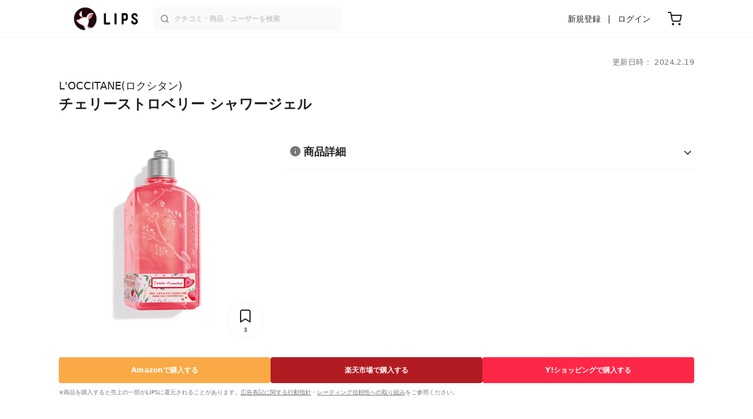

--- FILE ---
content_type: text/html; charset=utf-8
request_url: https://lipscosme.com/products/587362
body_size: 17919
content:
<!DOCTYPE html><html><head prefix="og: http://ogp.me/ns# fb: http://ogp.me/ns/fb# article: http://ogp.me/ns/article#"><meta content="790c7f2687079365e66ebf5bc52b3fa9" name="p:domain_verify" /><meta content="app-id=1182886549" name="apple-itunes-app" /><script defer src='https://static.cloudflareinsights.com/beacon.min.js' data-cf-beacon='{"token": "2107537f1ed74003b3224d5e22f9d210"}'></script>
<link href="https://cdn.lipscosme.com" rel="preconnect" /><link href="https://cloudflare.lipscosme.com" rel="preconnect" /><link href="https://www.googletagmanager.com" rel="preconnect" /><meta charset="UTF-8">
<title>【試してみた】チェリーストロベリー シャワージェル　L&#39;OCCITANEのリアルな口コミ・レビュー | LIPS</title>
<meta name="description" content="「L&#39;OCCITANE　チェリーストロベリー シャワージェル」のリアルなクチコミが0件！国内最大コスメアプリLIPSで評判をチェック。使用感・テクスチャー・価格などの情報をはじめ、関連商品の情報や口コミも豊富に掲載！">
<link rel="canonical" href="https://lipscosme.com/products/587362">
<meta property="og:title" content="【試してみた】チェリーストロベリー シャワージェル　L&#39;OCCITANEのリアルな口コミ・レビュー">
<meta property="og:description" content="「L&#39;OCCITANE　チェリーストロベリー シャワージェル」のリアルなクチコミが0件！国内最大コスメアプリLIPSで評判をチェック。使用感・テクスチャー・価格などの情報をはじめ、関連商品の情報や口コミも豊富に掲載！">
<meta property="og:type" content="article">
<meta property="og:url" content="https://lipscosme.com/products/587362">
<meta property="og:image" content="https://cloudflare.lipscosme.com/api/og/products/587362?og=1">
<meta property="og:site_name" content="LIPS">
<meta name="twitter:card" content="summary_large_image">
<meta name="twitter:site" content="@lipsjp">
<meta property="fb:app_id" content="1231265256934025">
<meta name="locale" content="ja_JP">
<meta name="viewport" content="width=device-width,initial-scale=1.0,minimum-scale=1.0,maximum-scale=1.0,user-scalable=0">
<meta name="format-detection" content="telephone=no">
<meta name="thumbnail" content="https://cloudflare.lipscosme.com/image/96f71b1b42df40593169a8cd-1708391938.png?auto=avif%2Cwebp&amp;fio=1&amp;orient=1&amp;width=1424">
<meta name="robots" content="max-image-preview:large"><meta name="csrf-param" content="authenticity_token" />
<meta name="csrf-token" content="td8JoxvPe4ip8VIFXSATYjKNXlRKPXWdrxRAO24vnNGHpKZl8VD7xDAVFMWZfFQSzkvu96Z2FxVEwnMjfY8xww" /><meta content="IE=edge" http-equiv="X-UA-Compatible" /><link rel="apple-touch-icon" sizes="180x180" href="https://cdn.lipscosme.com/assets/favicon/apple-touch-icon-3de9c502eee27a5326b62125f9e8ed8d19460139004d42dc58602d6a6dc54bf4.png">
<link rel="icon" href="https://cdn.lipscosme.com/assets/favicon/favicon-05d5f7b78d69bdb2c7e1a2cad4080f10fff67470a5a595327b4875af980b62f1.ico">
<meta name="theme-color" content="#ffffff"><script>window.ENV = "production"
window.isLoggedIn = false
window.lipsSearchProductEndPoint = window.location.protocol + "//" + window.location.hostname + (window.location.port.length > 0 ? ":" + window.location.port : "") + "/products/index_js"</script><link rel="stylesheet" href="https://cdn.lipscosme.com/assets/application_base-72cd262fb175de732ec2e5a3a2831d6cb3fd30bd24555529b9c82ebdce9472d7.css" data-turbolinks-track="true" /><link rel="stylesheet" href="https://cdn.lipscosme.com/assets/application_products-0d99b7106570f5dbc2f35a06ceb87b7a1f1f52b9baf42e79e79f197e9a21cbd5.css" data-turbolinks-track="true" /><link rel="stylesheet" href="https://cdn.lipscosme.com/assets/application_products-0d99b7106570f5dbc2f35a06ceb87b7a1f1f52b9baf42e79e79f197e9a21cbd5.css" data-turbolinks-track="true" /><script src="https://cdn.lipscosme.com/assets/application-710e87c2c1ad4830628a9e4c1c2f823e704bd05e7c785404b56d53923ecc7c79.js" data-turbolinks-track="true" defer="defer"></script><script>window.dataLayer = window.dataLayer || [];
dataLayer.push({
    'uid': "",
    'controller': "products",
    'route': "products#show",
    'author_id': "",
    'requested_by_lipsapp_webview': "false",
  });
dataLayer.push({"category_id":"196","large_category_id":"161","medium_category_id":"357","small_category_id":"196","price_range":"no_value","brand_id":"503"});

dataLayer.push({ ecommerce: null });
var ecommerce_data_layers = [];
for (var i = 0; i < ecommerce_data_layers.length; ++i) {
  dataLayer.push(ecommerce_data_layers[i]);
  if (window.AndroidEcommerceDataPostMessageHandler) {
    // for Android
    window.AndroidEcommerceDataPostMessageHandler.postMessage(JSON.stringify(ecommerce_data_layers[i]));
  } else if (window.webkit && window.webkit.messageHandlers && window.webkit.messageHandlers.iosEcommerceDataPostMessageHandler) {
    // for iOS
    window.webkit.messageHandlers.iosEcommerceDataPostMessageHandler.postMessage(ecommerce_data_layers[i]);
  }
}</script>  <!-- Optimize Next -->
  <script>(function(p,r,o,j,e,c,t,g){
  p['_'+t]={};g=r.createElement('script');g.src='https://www.googletagmanager.com/gtm.js?id=GTM-'+t;r[o].prepend(g);
  g=r.createElement('style');g.innerText='.'+e+t+'{visibility:hidden!important}';r[o].prepend(g);
  r[o][j].add(e+t);setTimeout(function(){if(r[o][j].contains(e+t)){r[o][j].remove(e+t);p['_'+t]=0}},c)
  })(window,document,'documentElement','classList','loading',2000,'W42ZZ8H9')</script>
  <!-- End Optimize Next -->
<!-- Google Tag Manager -->
<script>(function(w,d,s,l,i){w[l]=w[l]||[];w[l].push({'gtm.start':
new Date().getTime(),event:'gtm.js'});var f=d.getElementsByTagName(s)[0],
j=d.createElement(s),dl=l!='dataLayer'?'&l='+l:'';j.async=true;j.src=
'https://www.googletagmanager.com/gtm.js?id='+i+dl;f.parentNode.insertBefore(j,f);
})(window,document,'script','dataLayer','GTM-WG2P8D3');</script>
<!-- End Google Tag Manager -->
  <script type="module">
    import {getCLS, getFID, getLCP, getTTFB, getFCP} from 'https://unpkg.com/web-vitals@0.2.4/dist/web-vitals.es5.min.js?module';
    (function(i,s,o,g,r,a,m){i['GoogleAnalyticsObject']=r;i[r]=i[r]||function(){
    (i[r].q=i[r].q||[]).push(arguments)},i[r].l=1*new Date();a=s.createElement(o),
    m=s.getElementsByTagName(o)[0];a.async=1;a.src=g;m.parentNode.insertBefore(a,m)
    })(window,document,'script','https://www.google-analytics.com/analytics.js','ga');
    ga('create', 'UA-88052714-1', 'auto', {'useAmpClientId': true});
    ga(function (tracker) {
        const clientId = tracker.get('clientId');
        $('.ga-client-id').val(clientId);
    });
    function sendToGoogleAnalytics({name, delta, id}) {
      if (name === 'LCP') { ga('set', 'dimension10', String(Math.floor(delta/100)*100) + '~' + String(Math.floor(delta/100)*100+100)); }
      ga('send', 'event', {
        eventCategory: 'Web Vitals',
        eventAction: name,
        // For CLS the value is first multiplied by 1000 for greater precision
        eventValue: Math.round(name === 'CLS' ? delta * 1000 : delta),
        // page load 単位で発行される id でまとめて指標を計測
        eventLabel: id,
        // 直帰率への影響を回避
        nonInteraction: true,
      });
    }
    getCLS(sendToGoogleAnalytics);
    getFID(sendToGoogleAnalytics);
    getLCP(sendToGoogleAnalytics);
    getTTFB(sendToGoogleAnalytics);
    getFCP(sendToGoogleAnalytics);
  </script>
<!-- Meta Pixel Code -->
<script>
  !function(f,b,e,v,n,t,s)
  {if(f.fbq)return;n=f.fbq=function(){n.callMethod?
  n.callMethod.apply(n,arguments):n.queue.push(arguments)};
  if(!f._fbq)f._fbq=n;n.push=n;n.loaded=!0;n.version='2.0';
  n.queue=[];t=b.createElement(e);t.async=!0;
  t.src=v;s=b.getElementsByTagName(e)[0];
  s.parentNode.insertBefore(t,s)}(window, document,'script',
  'https://connect.facebook.net/en_US/fbevents.js');
  fbq('init', '2109479859070147');
  fbq('track', 'PageView');
</script>
<noscript>
  <img height="1" width="1" style="display:none"
  src="https://www.facebook.com/tr?id=2109479859070147&ev=PageView&noscript=1"
  />
</noscript>
<!-- End Meta Pixel Code -->
</head><body data-device-uid="cZ1sFGjWVZ97GGskaQ8lZg" data-env="production" data-js-include="lips-web products-show product-patterns-select-modal product-commerce-sku-select-modal product-purchase-event commerce-loading earned-point-breakdown-modal auto-play-movie hover-auto-play-movie product-elements open-product-buttons open-product-spec-table  lips-modal" data-vimp="1"><!-- Google Tag Manager (noscript) -->
<noscript><iframe src="https://www.googletagmanager.com/ns.html?id=GTM-WG2P8D3"
height="0" width="0" style="display:none;visibility:hidden"></iframe></noscript>
<!-- End Google Tag Manager (noscript) -->
<header class="header" id="header"><div class="open-app-banner visible-for-mobile" id="fixed-banner"><img class="open-app-banner__app-icon" alt="LIPS App icon" src="https://cdn.lipscosme.com/assets/appicon_2022-2004254a6b8d10d9b4735967cea9de07bd5290cdeede74e63bed9ca6a1dcc030.png" /><p class="open-app-banner__app-txt"><span class="open-app-banner__app-txt-title">LIPS 1000万人が選ぶNo.1コスメアプリ</span><span class="open-app-banner__app-txt-subtitle">GooglePlayストア(無料)</span></p><a class="open-app-banner__download-btn" href="https://lipsapp.onelink.me/dKgM?pid=LIPSWEB&amp;c=header&amp;deep_link_value=https%3A%2F%2Flipscosme.com%2Fproducts%2F587362&amp;af_dp=lipsapplink%3A%2F%2Flipscosme.com%2F&amp;af_android_url=https%3A%2F%2Fapp.appsflyer.com%2Fcom.lipscosme.lips%3Fpid%3DLIPSWEB%26af_adset%3Dproducts_show%26af_ad%3D587362%26c%3Dheader&amp;af_ios_url=https%3A%2F%2Fapp.appsflyer.com%2Fid1182886549%3Fpid%3DLIPSWEB%26af_adset%3Dproducts_show%26af_ad%3D587362%26c%3Dheader&amp;af_web_dp=https%3A%2F%2Flipscosme.com%2Fproducts%2F587362&amp;af_og_title=%E4%BB%8A%E8%A6%8B%E3%81%A6%E3%81%84%E3%81%9F%E3%83%9A%E3%83%BC%E3%82%B8%E3%82%92LIPS%E3%82%A2%E3%83%97%E3%83%AA%E3%81%A7%E8%A6%8B%E3%82%8B%E3%81%93%E3%81%A8%E3%81%8C%E3%81%A7%E3%81%8D%E3%81%BE%E3%81%99%E2%99%AB&amp;af_og_description=%E3%82%A2%E3%83%97%E3%83%AA%E3%81%AA%E3%82%89%E3%81%84%E3%81%84%E3%81%AD%E3%82%84%E4%BF%9D%E5%AD%98%E3%80%81%E3%82%B3%E3%83%A1%E3%83%B3%E3%83%88%E6%A9%9F%E8%83%BD%E3%81%8C%E3%83%AD%E3%82%B0%E3%82%A4%E3%83%B3%E7%84%A1%E3%81%97%E3%81%A7%E4%BD%BF%E3%81%88%E3%81%BE%E3%81%99&amp;af_og_image=https%3A%2F%2Fcdn.lipscosme.com%2Fassets%2Fdynamic_link%2Fsocial_image_2022-5e70145987b91904b2cc19680486c1f47e61f5cfa59f3133e744b43d66fbf6aa.png">アプリで開く</a></div><div class="header__container visible-for-mobile"><div class="header__left-icons-container"><a class="LipsModal__openModal header__hamburger-link gt-header__hamburger-link" data-open-modal-class="sidebar" href="javascript:void(0)"><img alt="Hamburger menu" width="20" height="20" src="https://cdn.lipscosme.com/assets/feather/menu-bbca2505f3d5fba7ca49f3fb6e69b2641341c7142ffce151963fee05b02d63ce.svg" /></a></div><div class="header-logo"><a class="header-logo__link" href="/"><div class="header-logo__inner"><img class="header-logo__icon" alt="LIPS[リップス] - コスメのクチコミ検索アプリ" width="360" height="144" loading="lazy" src="https://cdn.lipscosme.com/assets/lips_logo_full_2022-bc7b4bc9dd66035bc5696b0d16bc3d38a7be357186656c039e68cc4cf21ae675.png" /></div></a></div><div class="header__right-icons-container"><img class="header__search-link-image open-search-modal" alt="検索する" width="20" height="20" src="https://cdn.lipscosme.com/assets/feather/search-6615d21f11b72751c746a03e85818e99192d1d4c4fe6debd84f5a377cc3f7c1a.svg" /><a class="header-cart-button visible-for-mobile" href="https://lipscosme.com/commerce/carts"><img alt="カートを見る" width="24" height="24" src="https://cdn.lipscosme.com/assets/feather/cart-1ec49c8d53c1bc0054d2babc4e267c02d55ead0a2fb409c9b57fc2502cc2c187.svg" /></a></div></div><div class="header__container visible-for-pc"><div class="header-logo"><a class="header-logo__link" href="/"><div class="header-logo__inner"><img class="header-logo__icon" alt="LIPS[リップス] - コスメのクチコミ検索アプリ" width="360" height="144" loading="lazy" src="https://cdn.lipscosme.com/assets/lips_logo_full_2022-bc7b4bc9dd66035bc5696b0d16bc3d38a7be357186656c039e68cc4cf21ae675.png" /></div></a></div><div class="header__global-search"><form class="header__global-search-form" onsubmit="onSearchFire();" action="https://lipscosme.com/posts/search" accept-charset="UTF-8" method="get"><input type="text" name="text" id="header-search-box-pc" placeholder="クチコミ・商品・ユーザーを検索" autocomplete="off" required="required" class="header__global-search-input" /></form><div class="header__global-search-menu" id="header-search-box-pc-result"><div class="header__global-search-menu-suggestion-bottom"><ul class="header__global-search-menu-suggestion-bottom" id="header__global-search-menu-suggestion"></ul></div><div class="header__global-search-menu-trend-word"><div class="header__global-search-menu-trend-word-heading">トレンドワード</div><a class="header__global-search-menu-trend-word-link" href="https://lipscosme.com/posts/search?text=持ち歩きコスメ"><div class="header__global-search-menu-trend-word-item"><div class="header__global-search-menu-trend-word-item-content"><div class="header__global-search-menu-trend-word-item-content-center"><div class="header__global-search-menu-trend-word-item-content-center-top">持ち歩きコスメ</div><div class="header__global-search-menu-trend-word-item-content-center-bottom">2,026件投稿</div></div></div><div class="header__global-search-menu-trend-word-item-post-images"><img class="header__global-search-menu-trend-word-item-post-images-image" src="https://cloudflare.lipscosme.com/image/2025-09-02-8a57f3f9a1c6ea967c0bdb57.png?auto=avif%2Cwebp&amp;fio=1&amp;orient=1&amp;width=430" /><img class="header__global-search-menu-trend-word-item-post-images-image" src="https://cloudflare.lipscosme.com/image/2025-09-03-698fc945cf22f6e7a2fb8e58.png?auto=avif%2Cwebp&amp;fio=1&amp;orient=1&amp;width=430" /><img class="header__global-search-menu-trend-word-item-post-images-image" src="https://cloudflare.lipscosme.com/image/2025-10-06-25b51d983a40824950123414.png?auto=avif%2Cwebp&amp;fio=1&amp;orient=1&amp;width=430" /><img class="header__global-search-menu-trend-word-item-post-images-image" src="https://cloudflare.lipscosme.com/image/2025-11-30-b707de00b6658c7142787328.png?auto=avif%2Cwebp&amp;fio=1&amp;orient=1&amp;width=430" /></div></div></a><a class="header__global-search-menu-trend-word-link" href="https://lipscosme.com/posts/search?text=コスメ収納"><div class="header__global-search-menu-trend-word-item"><div class="header__global-search-menu-trend-word-item-content"><div class="header__global-search-menu-trend-word-item-content-center"><div class="header__global-search-menu-trend-word-item-content-center-top">コスメ収納</div><div class="header__global-search-menu-trend-word-item-content-center-bottom">5,726件投稿</div></div></div><div class="header__global-search-menu-trend-word-item-post-images"><img class="header__global-search-menu-trend-word-item-post-images-image" src="https://cloudflare.lipscosme.com/image/2025-11-23-54983f009d48490076aab1b4.png?auto=avif%2Cwebp&amp;fio=1&amp;orient=1&amp;width=430" /><img class="header__global-search-menu-trend-word-item-post-images-image" src="https://cloudflare.lipscosme.com/image/2025-12-19-56106fc6fb77999182df6641.png?auto=avif%2Cwebp&amp;fio=1&amp;orient=1&amp;width=430" /><img class="header__global-search-menu-trend-word-item-post-images-image" src="https://cloudflare.lipscosme.com/image/2026-01-05-79a957944289ec70245d6784.png?auto=avif%2Cwebp&amp;fio=1&amp;orient=1&amp;width=430" /><img class="header__global-search-menu-trend-word-item-post-images-image" src="https://cloudflare.lipscosme.com/image/2026-01-17-81bfe6607f1acc835e40593d.png?auto=avif%2Cwebp&amp;fio=1&amp;orient=1&amp;width=430" /></div></div></a><a class="header__global-search-menu-trend-word-link" href="https://lipscosme.com/posts/search?text=メイクポーチ見せて"><div class="header__global-search-menu-trend-word-item"><div class="header__global-search-menu-trend-word-item-content"><div class="header__global-search-menu-trend-word-item-content-center"><div class="header__global-search-menu-trend-word-item-content-center-top">メイクポーチ見せて</div><div class="header__global-search-menu-trend-word-item-content-center-bottom">630件投稿</div></div></div><div class="header__global-search-menu-trend-word-item-post-images"><img class="header__global-search-menu-trend-word-item-post-images-image" src="https://cloudflare.lipscosme.com/image/2026-01-14-0d90e04b8a8eb030a7e48400.png?auto=avif%2Cwebp&amp;fio=1&amp;orient=1&amp;width=430" /><img class="header__global-search-menu-trend-word-item-post-images-image" src="https://cloudflare.lipscosme.com/image/2026-01-16-d58c0d82065570790adadd60.png?auto=avif%2Cwebp&amp;fio=1&amp;orient=1&amp;width=430" /><img class="header__global-search-menu-trend-word-item-post-images-image" src="https://cloudflare.lipscosme.com/image/2026-01-16-ead2cdfd39f47308001237b8.png?auto=avif%2Cwebp&amp;fio=1&amp;orient=1&amp;width=430" /><img class="header__global-search-menu-trend-word-item-post-images-image" src="https://cloudflare.lipscosme.com/image/2026-01-17-be5cf97501c558051fc1e2d8.png?auto=avif%2Cwebp&amp;fio=1&amp;orient=1&amp;width=430" /></div></div></a></div></div></div><div class="header__sign visible-for-pc"><ul class="header__sign-list"><li class="header__sign-item"><a class="header__signup" href="https://lipscosme.com/users/sign_up">新規登録</a></li><li class="header__sign-item"><a class="header__signin" href="https://lipscosme.com/users/sign_in">ログイン</a></li></ul></div><a class="header-cart-button visible-for-pc" href="https://lipscosme.com/commerce/carts"><img alt="カートを見る" width="24" height="24" src="https://cdn.lipscosme.com/assets/feather/cart-1ec49c8d53c1bc0054d2babc4e267c02d55ead0a2fb409c9b57fc2502cc2c187.svg" /></a></div></header><script>const CONSIDER_PATH_PATTERN =  /\/(products|posts|users|articles)\/search/;

function onSearchFire() {
  const pathname = location.pathname;
  const match = pathname.match(CONSIDER_PATH_PATTERN);
  if (match && match.length === 2) {
    const category = match[1];
    const text = document.getElementById('header-search-box-pc').value;
    window.loggerService.fireEvent({
      url: '/api/logs/beacon_event',
      params: {
        name: 'search_log_event_web',
        params: {
          id: 0,
          text: text,
          experiment_key: category
        }
      }
    });
  }
  return true;
}</script><nav class="sidebar LipsModal LipsModal__from-left" id="sidebar"><div class="sidebar__body"><div class="sidebar__app-banner"><img class="sidebar__app-icon" alt="LIPS App icon" src="https://cdn.lipscosme.com/assets/appicon_2022-2004254a6b8d10d9b4735967cea9de07bd5290cdeede74e63bed9ca6a1dcc030.png" /><p class="sidebar__app-txt"><span class="sidebar__app-txt-title">LIPS</span><span class="sidebar__app-txt-subtitle">GooglePlayストア(無料)</span></p><a class="sidebar__download-btn" href="https://lipsapp.onelink.me/dKgM?pid=LIPSWEB&amp;c=hamburger&amp;deep_link_value=https%3A%2F%2Flipscosme.com%2Fproducts%2F587362&amp;af_dp=lipsapplink%3A%2F%2Flipscosme.com%2F&amp;af_android_url=https%3A%2F%2Fapp.appsflyer.com%2Fcom.lipscosme.lips%3Fpid%3DLIPSWEB%26af_adset%3Dproducts_show%26af_ad%3D587362%26c%3Dhamburger&amp;af_ios_url=https%3A%2F%2Fapp.appsflyer.com%2Fid1182886549%3Fpid%3DLIPSWEB%26af_adset%3Dproducts_show%26af_ad%3D587362%26c%3Dhamburger&amp;af_web_dp=https%3A%2F%2Flipscosme.com%2Fproducts%2F587362&amp;af_og_title=%E4%BB%8A%E8%A6%8B%E3%81%A6%E3%81%84%E3%81%9F%E3%83%9A%E3%83%BC%E3%82%B8%E3%82%92LIPS%E3%82%A2%E3%83%97%E3%83%AA%E3%81%A7%E8%A6%8B%E3%82%8B%E3%81%93%E3%81%A8%E3%81%8C%E3%81%A7%E3%81%8D%E3%81%BE%E3%81%99%E2%99%AB&amp;af_og_description=%E3%82%A2%E3%83%97%E3%83%AA%E3%81%AA%E3%82%89%E3%81%84%E3%81%84%E3%81%AD%E3%82%84%E4%BF%9D%E5%AD%98%E3%80%81%E3%82%B3%E3%83%A1%E3%83%B3%E3%83%88%E6%A9%9F%E8%83%BD%E3%81%8C%E3%83%AD%E3%82%B0%E3%82%A4%E3%83%B3%E7%84%A1%E3%81%97%E3%81%A7%E4%BD%BF%E3%81%88%E3%81%BE%E3%81%99&amp;af_og_image=https%3A%2F%2Fcdn.lipscosme.com%2Fassets%2Fdynamic_link%2Fsocial_image_2022-5e70145987b91904b2cc19680486c1f47e61f5cfa59f3133e744b43d66fbf6aa.png">アプリで開く</a></div><div class="sidebar__menu-container"><div class="sidebar__login"><div class="sidebar__login-title">ログインして便利に使おう！</div><a class="sidebar__login-button" href="https://lipscosme.com/users/sign_in">ログイン</a><a class="sidebar__login-link" href="https://lipscosme.com/users/sign_up">無料会員登録はこちら</a></div><div class="sidebar__section-title">閲覧履歴<a class="sidebar__section-title-link" href="https://lipscosme.com/browsing_histories">履歴一覧</a></div><div class="sidebar__browsing-history"><div class="sidebar__browsing-history-thumb"><a href="https://lipscosme.com/products/587362"><img class="sidebar__browsing-history-thumb" alt="チェリーストロベリー シャワージェル" src="https://cloudflare.lipscosme.com/image/96f71b1b42df40593169a8cd-1708391938.png?auto=avif%2Cwebp&amp;bg-color=FFFFFF&amp;canvas=120%2C120&amp;fio=1&amp;fit=bounds&amp;height=120&amp;orient=1&amp;width=120" /></a></div></div><div class="sidebar__section-title">コンテンツを探す</div><ul class="sidebar__main-list"><li class="sidebar__main-item"><a class="sidebar__main-link" href="https://lips-shopping.com">LIPS SHOPPING</a></li><li class="sidebar__main-item"><a class="sidebar__main-link" href="https://lipscosme.com/categories">カテゴリから探す</a></li><li class="sidebar__main-item"><a class="sidebar__main-link" href="https://lipscosme.com/brands">ブランドから探す</a></li><li class="sidebar__main-item"><a class="sidebar__main-link" href="https://lipscosme.com/rankings">ランキングから探す</a></li><li class="sidebar__main-item"><a class="sidebar__main-link" href="https://lipscosme.com/products">商品から探す</a></li><li class="sidebar__main-item"><a class="sidebar__main-link" href="https://lipscosme.com/posts">人気のクチコミを見る</a></li><li class="sidebar__main-item"><a class="sidebar__main-link" href="https://lipscosme.com/posts?sort=latest">新着のクチコミを見る</a></li><li class="sidebar__main-item"><a class="sidebar__main-link" href="https://lipscosme.com/tags">タグから探す</a></li><li class="sidebar__main-item"><a class="sidebar__main-link" href="https://lipscosme.com/themes">テーマから探す</a></li><li class="sidebar__main-item"><a class="sidebar__main-link" href="https://lipscosme.com/articles">記事から探す</a></li><li class="sidebar__main-item"><a class="sidebar__main-link" href="https://lipscosme.com/shops">取扱店舗を探す</a></li><li class="sidebar__main-item"><a class="sidebar__main-link" href="https://lipscosme.com/nail_designs">ネイルデザイン</a></li><li class="sidebar__main-item"><a class="sidebar__main-link" href="https://lipscosme.com/bestcosme">ベストコスメ</a></li><li class="sidebar__main-item"><a class="sidebar__main-link" href="https://lipscosme.com/monthly_trends">月間トレンド賞</a></li></ul><div class="sidebar__section-title">その他</div><ul class="sidebar__main-list"><li class="sidebar__main-item"><a class="sidebar__main-link" href="https://lipscosme.com/our_company">運営会社</a></li><li class="sidebar__main-item"><a class="sidebar__main-link" href="https://lipscosme.com/inquiries/new">お問い合わせ</a></li></ul></div></div></nav><script>fbq('track', 'ViewContent');</script><div style="position: relative;"><div class="page-top-element-list"><a href="https://lipscosme.com/rankings/trend_awards/2026/1"><div class="campaign-notice-banner" style="background-color: #3c469d;"><img alt="LIPS月間トレンド賞2026年1月" width="1536" height="128" loading="lazy" src="https://cloudflare.lipscosme.com/campaign_notice/2026-01-15-ceb36aaaf1132cc39e057a1e.png?auto=avif%2Cwebp&amp;fio=1&amp;orient=1&amp;width=3840" /></div></a></div><div class="AdSlot__pureAds visible-for-mobile" id="adslot-1558064760004-0" style="z-index: 10; position: absolute; width: 100%; top: 1px;"><div id="div-gpt-ad-1558064760004-0"></div></div></div><div class="product-show gt-product-show main-row"><div class="product-show-inner gt-product-show-inner"><div class="product-show-inner__top"><div class="product-show-inner__horizontal-container"><div class="product-show-inner__horizontal-container__tag-container"></div><time class="product-contents__update-time update-time" datetime="2024-02-19 14:28:54 +0900">更新日時： 2024.2.19</time></div><div class="product-show-inner__heading"><h1 class="product-show-inner__heading__title"><a class="product-show-inner__heading__brand gt-brand-name" href="/brands/503">L&#39;OCCITANE(ロクシタン)</a>チェリーストロベリー シャワージェル</h1><button class="product-show-inner__heading__openSpecModal">商品詳細</button></div></div><div class="product-show-inner__bottom"><div class="product-show-inner__images"><div class="product-show-image splide"><div class="splide__track"><ul class="product-show-image__list splide__list"><li class="product-show-image__item splide__slide"><figure class="product-show-image__figure"><link as="image" href="https://cloudflare.lipscosme.com/image/96f71b1b42df40593169a8cd-1708391938.png?auto=avif%2Cwebp&amp;fio=1&amp;orient=1&amp;width=430" rel="preload" /><img class="product-show-image__image" alt="チェリーストロベリー シャワージェル L&#39;OCCITANE" src="https://cloudflare.lipscosme.com/image/96f71b1b42df40593169a8cd-1708391938.png?auto=avif%2Cwebp&amp;fio=1&amp;orient=1&amp;width=1424" /></figure></li></ul></div><div class="product-show-inner__clip"><button class="clip-button ClipButton" clippable_id="587362" clippable_type="Product" data-clip-count="3">3</button></div></div></div><div class="product-show-inner__buttons"><div class="ProductReferencePrice visible-for-mobile"><div class="ProductReferencePrice__price"><span class="ProductReferencePrice__price--yen">¥</span><span class="ProductReferencePrice__price--amount">3,520</span></div><span class="ProductReferencePrice__text">税込</span><span class="ProductReferencePrice__text">(参考価格)</span></div><div class="product-show-inner__buttons-external"><div class="ProductButtons"><div class="ProductButtons__container"><a class="ProductButtons__purchase gt-ProductButtons__purchase amazon   open" data-product-id="587362" target="_blank" rel="sponsored noopener" href="https://www.amazon.co.jp/gp/search/ref=as_li_qf_sp_sr_tl?ie=UTF8&amp;tag=lips01-22&amp;keywords=L%27OCCITANE+%E3%83%81%E3%82%A7%E3%83%AA%E3%83%BC%E3%82%B9%E3%83%88%E3%83%AD%E3%83%99%E3%83%AA%E3%83%BC+%E3%82%B7%E3%83%A3%E3%83%AF%E3%83%BC%E3%82%B8%E3%82%A7%E3%83%AB&amp;index=aps&amp;camp=247&amp;creative=1211&amp;linkCode=ur2&amp;linkId=8beb3084738d054ab842c85cd6b67414"><div class="ProductButtons__cta">Amazon<span class="visible-for-pc">で購入する</span></div></a><a class="ProductButtons__purchase gt-ProductButtons__purchase rakuten   open" data-product-id="587362" target="_blank" rel="sponsored noopener" href="https://hb.afl.rakuten.co.jp/ichiba/1979f725.1e27b280.1979f726.b86f4506/?pc=https%3A%2F%2Fsearch.rakuten.co.jp%2Fsearch%2Fmall%2FL%27OCCITANE+%E3%83%81%E3%82%A7%E3%83%AA%E3%83%BC%E3%82%B9%E3%83%88%E3%83%AD%E3%83%99%E3%83%AA%E3%83%BC+%E3%82%B7%E3%83%A3%E3%83%AF%E3%83%BC%E3%82%B8%E3%82%A7%E3%83%AB%2F&amp;m=https%3A%2F%2Fsearch.rakuten.co.jp%2Fsearch%2Fmall%2FL%27OCCITANE+%E3%83%81%E3%82%A7%E3%83%AA%E3%83%BC%E3%82%B9%E3%83%88%E3%83%AD%E3%83%99%E3%83%AA%E3%83%BC+%E3%82%B7%E3%83%A3%E3%83%AF%E3%83%BC%E3%82%B8%E3%82%A7%E3%83%AB%2F"><div class="ProductButtons__cta">楽天市場<span class="visible-for-pc">で購入する</span></div></a><a class="ProductButtons__purchase gt-ProductButtons__purchase yahoo   open" data-product-id="587362" target="_blank" rel="sponsored noopener" href="http://ck.jp.ap.valuecommerce.com/servlet/referral?sid=3475824&amp;pid=886024224&amp;vc_url=https%3A%2F%2Fshopping.yahoo.co.jp%2Fsearch%3Fp%3DL%27OCCITANE+%E3%83%81%E3%82%A7%E3%83%AA%E3%83%BC%E3%82%B9%E3%83%88%E3%83%AD%E3%83%99%E3%83%AA%E3%83%BC+%E3%82%B7%E3%83%A3%E3%83%AF%E3%83%BC%E3%82%B8%E3%82%A7%E3%83%AB"><div class="ProductButtons__cta">Y!ショッピング<span class="visible-for-pc">で購入する</span></div></a></div><div class="ProductButtons__disclaimer"><p class="StealthMarketingDisclaimer" data-nosnippet="">※商品を購入すると売上の一部がLIPSに還元されることがあります。<a class="StealthMarketingDisclaimer__link" href="/promotion_policy">広告表記に関する行動指針</a>・<a class="StealthMarketingDisclaimer__link" href="/product_ratings">レーティング信頼性への取り組み</a>をご参照ください。</p></div></div></div></div><div class="product-show-inner__product_info" id="accordion"><div class="product-spec accordion-item sp_modal hide_modal" id="productSpec"><img class="product-spec__close" alt="閉じる" loading="lazy" src="https://cdn.lipscosme.com/assets/close-circle-fc8aaf49a3c6e7fbffb64f54ba58023d5ba6145c951a4625570c97840358a5d0.svg" /><h2 class="product-spec__title accordion-header sp_modal"><a class="product-spec__toggle-title collapsed" data-bs-toggle="collapse" href="#product-spec__id">商品詳細</a><span class="product-spec__sub-title sp_modal">L&#39;OCCITANE チェリーストロベリー シャワージェル</span></h2><div class="product-spec__container accordion-body sp_modal accordion-collapse collapse" data-bs-parent="#accordion" id="product-spec__id"><div class="product-spec__table"><dl class="product-spec__list"><dt class="product-spec__term">ブランド名</dt><dd class="product-spec__description"><a class="product-spec__link" href="/brands/503">L&#39;OCCITANE(ロクシタン)</a></dd></dl><dl class="product-spec__list"><dt class="product-spec__term">容量・参考価格</dt><dd class="product-spec__description"><ul class="product-spec__size_price_list"><li class="product-spec__size_price_item">250mL : 3,520円</li></ul></dd></dl><dl class="product-spec__list"><dt class="product-spec__term">取扱店舗</dt><dd class="product-spec__description"><a class="product-spec__link" href="/brands/503/shops">近くのL&#39;OCCITANE取扱店舗はこちら</a></dd></dl><dl class="product-spec__list"><dt class="product-spec__term">商品説明</dt><dd class="product-spec__description">限定発売
桜と苺の春の香りをぎゅっと閉じ込めたシャワージェル。
植物由来の洗浄成分が、春の柔肌に洗い上げ、きらめきのバスタイムを。</dd></dl><dl class="product-spec__list"><dt class="product-spec__term">メーカー名</dt><dd class="product-spec__description">ロクシタンジャポン</dd></dl><dl class="product-spec__list"><dt class="product-spec__term">発売日</dt><dd class="product-spec__description">2024/2/28</dd></dl><dl class="product-spec__list"><dt class="product-spec__term">カテゴリ</dt><dd class="product-spec__description"><a class="product-spec__link" style="display: inline-block;" href="/brands/503/categories/161">ボディケア・オーラルケア</a> &gt; <a class="product-spec__link" style="display: inline-block;" href="/brands/503/categories/357">インバスケア</a> &gt; <a class="product-spec__link" style="display: inline-block;" href="/brands/503/categories/196">ボディソープ</a><br /></dd></dl></div></div></div></div></div></div><div class="AdSlot__pureAds visible-for-mobile" id="adslot-1558065185064-0"><div class="lips_sp_products_rectangle lips_sp_products_rectangle_1" id="div-gpt-ad-1558065185064-0"></div></div><div class="flex-row"><div id="main-col"><div class="product-show__tab-menu"></div><div class="product-show-mcc-shop"><div class="product-show-mcc-shop__header product-show-mcc-shop__header--with-button"><div class="product-show-mcc-shop__header-text"><div class="product-show-mcc-shop__title">店舗で実物をチェック</div><div class="product-show-mcc-shop__subtitle">L&#39;OCCITANEの取り扱い店舗を探す</div></div><div class="product-show-mcc-shop__header-button"><a class="product-show-mcc-shop__header-button-link" href="/brands/503"><span class="product-show-mcc-shop__header-button-icon"><img src="https://cloudflare.lipscosme.com/brand/2025-12-23-f7f71d8f7ced7327927c6e5c.png?auto=avif%2Cwebp&amp;fio=1&amp;orient=1&amp;width=1424" width="20" height="20" /></span><span class="product-show-mcc-shop__header-button-text">ブランド取り扱い店舗を探す</span></a></div></div></div><div class="product-show__post-list gt-product-show__post-list"><div class="PostListMedium"><h2 class="PostListMedium__title">人気のクチコミ<span class="PostListMedium__sub-title">L&#39;OCCITANE チェリーストロベリー シャワージェル</span></h2><div class="PostListMedium__no-post"><img class="PostListMedium__no-post_image" alt="クチコミを投稿する" src="https://cdn.lipscosme.com/assets/post/post_create-19d39656d6716f431f5061f9010c2e5ee02e46575727bb1c69d97e6126708bad.png" /><div class="PostListMedium__no-post_text-content"><div class="PostListMedium__no-post_title"><div>クチコミがまだありません。</div><div>一人目のクチコミを投稿しませんか？</div></div><div class="PostListMedium__no-post_description">※パソコンまたはアプリから、ご投稿いただけます。</div></div></div></div><a class="PostListMedium__more-link" href="/posts/new">この商品のクチコミを投稿する</a></div><div class="product-show__related-products gt-product-show__related-products"><div class="product-list-md"><h2 class="product-list-md__title">関連する商品<span class="product-list-md__sub-title">ボディソープ × L&#39;OCCITANE</span></h2><ul class="product-list-md__list"><li class="product-list-md__item gt-product-list-md__item"><a class="product-list-md__link gt-product-list-md__link" href="/products/361684"><img class="product-list-md__thumb" alt="L&#39;OCCITANE アーモンド モイスチャライジングシャワーオイル" loading="lazy" src="https://cloudflare.lipscosme.com/image/ca78ed6f122ef3566bd9a3a2-1576032206.png?auto=avif%2Cwebp&amp;fio=1&amp;orient=1&amp;width=430" /><div class="product-list-md__content"><h3 class="product-list-md__product-container"><div class="product-list-md__brand">L&#39;OCCITANE</div><div class="product-list-md__product-name">アーモンド モイスチャライジングシャワーオイル</div><div class="product-list-md__pattern-name"></div></h3><ul class="product-list-md__info"><li class="product-list-md__rate"><div class="ratingStar"><img alt="評価 ： VeryGood" class="ratingStar__star" src="https://cdn.lipscosme.com/assets/star/rating_4_0-29bcf22b86b4331afa932533cd9e9e835a03c0560bb88b2abe32e5c8dc7253ba.png" /><span class="ratingStar__num">4.14</span><span class="ratingStar__ratesCount">(390件)</span></div></li><li class="product-list-md__price">3,960円</li></ul></div></a></li><li class="product-list-md__item gt-product-list-md__item"><a class="product-list-md__link gt-product-list-md__link" href="/products/52372"><img class="product-list-md__thumb" alt="L&#39;OCCITANE  ヴァーベナ シャワージェル" loading="lazy" src="https://cloudflare.lipscosme.com/image/80155fe5216a40e171e3995b-1586240233.png?auto=avif%2Cwebp&amp;fio=1&amp;orient=1&amp;width=430" /><div class="product-list-md__content"><h3 class="product-list-md__product-container"><div class="product-list-md__brand">L&#39;OCCITANE</div><div class="product-list-md__product-name"> ヴァーベナ シャワージェル</div><div class="product-list-md__pattern-name"></div></h3><ul class="product-list-md__info"><li class="product-list-md__rate"><div class="ratingStar"><img alt="評価 ： VeryGood" class="ratingStar__star" src="https://cdn.lipscosme.com/assets/star/rating_4_0-29bcf22b86b4331afa932533cd9e9e835a03c0560bb88b2abe32e5c8dc7253ba.png" /><span class="ratingStar__num">3.93</span><span class="ratingStar__ratesCount">(31件)</span></div></li><li class="product-list-md__price">3,190円</li></ul></div></a></li><li class="product-list-md__item gt-product-list-md__item"><a class="product-list-md__link gt-product-list-md__link" href="/products/464294"><img class="product-list-md__thumb" alt="L&#39;OCCITANE オスマンサス シャワージェル" loading="lazy" src="https://cloudflare.lipscosme.com/image/705a8d60d118a403605a9bac-1629462471.png?auto=avif%2Cwebp&amp;fio=1&amp;orient=1&amp;width=430" /><div class="product-list-md__content"><h3 class="product-list-md__product-container"><div class="product-list-md__brand">L&#39;OCCITANE</div><div class="product-list-md__product-name">オスマンサス シャワージェル</div><div class="product-list-md__pattern-name"></div></h3><ul class="product-list-md__info"><li class="product-list-md__rate"><div class="ratingStar"><img alt="評価 ： VeryGood" class="ratingStar__star" src="https://cdn.lipscosme.com/assets/star/rating_4_0-29bcf22b86b4331afa932533cd9e9e835a03c0560bb88b2abe32e5c8dc7253ba.png" /><span class="ratingStar__num">4.11</span><span class="ratingStar__ratesCount">(16件)</span></div></li><li class="product-list-md__price">3,190円</li></ul></div></a></li><li class="product-list-md__item gt-product-list-md__item"><a class="product-list-md__link gt-product-list-md__link" href="/products/371443"><img class="product-list-md__thumb" alt="L&#39;OCCITANE ローズ シャワージェル" loading="lazy" src="https://cloudflare.lipscosme.com/image/5cbea7932db8bd447a052f79-1573098583.png?auto=avif%2Cwebp&amp;fio=1&amp;orient=1&amp;width=430" /><div class="product-list-md__content"><h3 class="product-list-md__product-container"><div class="product-list-md__brand">L&#39;OCCITANE</div><div class="product-list-md__product-name">ローズ シャワージェル</div><div class="product-list-md__pattern-name"></div></h3><ul class="product-list-md__info"><li class="product-list-md__rate"><div class="ratingStar"><img alt="評価 ： VeryGood" class="ratingStar__star" src="https://cdn.lipscosme.com/assets/star/rating_4_0-29bcf22b86b4331afa932533cd9e9e835a03c0560bb88b2abe32e5c8dc7253ba.png" /><span class="ratingStar__num">4.09</span><span class="ratingStar__ratesCount">(15件)</span></div></li><li class="product-list-md__price">3,080円</li></ul></div></a></li><li class="product-list-md__item gt-product-list-md__item"><a class="product-list-md__link gt-product-list-md__link" href="/products/52447"><img class="product-list-md__thumb" alt="L&#39;OCCITANE チェリーブロッサム シャワージェル" loading="lazy" src="https://cloudflare.lipscosme.com/product/8ff1ab2ee90cc3b70084c1a3-1553501301.png?auto=avif%2Cwebp&amp;fio=1&amp;orient=1&amp;width=430" /><div class="product-list-md__content"><h3 class="product-list-md__product-container"><div class="product-list-md__brand">L&#39;OCCITANE</div><div class="product-list-md__product-name">チェリーブロッサム シャワージェル</div><div class="product-list-md__pattern-name"></div></h3><ul class="product-list-md__info"><li class="product-list-md__rate"><div class="ratingStar"><img alt="評価 ： VeryGood" class="ratingStar__star" src="https://cdn.lipscosme.com/assets/star/rating_4_0-29bcf22b86b4331afa932533cd9e9e835a03c0560bb88b2abe32e5c8dc7253ba.png" /><span class="ratingStar__num">3.84</span><span class="ratingStar__ratesCount">(13件)</span></div></li><li class="product-list-md__price">3,080円</li></ul></div></a></li><li class="product-list-md__item gt-product-list-md__item"><a class="product-list-md__link gt-product-list-md__link" href="/products/306260"><img class="product-list-md__thumb" alt="L&#39;OCCITANE テール ド ルミエール シャワージェル" loading="lazy" src="https://cloudflare.lipscosme.com/product/c4ae9cb74ac65b6532e001f8-1563377296.png?auto=avif%2Cwebp&amp;fio=1&amp;orient=1&amp;width=430" /><div class="product-list-md__content"><h3 class="product-list-md__product-container"><div class="product-list-md__brand">L&#39;OCCITANE</div><div class="product-list-md__product-name">テール ド ルミエール シャワージェル</div><div class="product-list-md__pattern-name"></div></h3><ul class="product-list-md__info"><li class="product-list-md__rate"><div class="ratingStar"><img alt="評価 ： VeryGood" class="ratingStar__star" src="https://cdn.lipscosme.com/assets/star/rating_4_0-29bcf22b86b4331afa932533cd9e9e835a03c0560bb88b2abe32e5c8dc7253ba.png" /><span class="ratingStar__num">4.03</span><span class="ratingStar__ratesCount">(9件)</span></div></li><li class="product-list-md__price">3,190円</li></ul></div></a></li></ul><a class="product-list-md__more-link gt-product-list-md__more-link" href="/brands/503/categories/196">ボディソープ × L&#39;OCCITANEの人気商品を見る</a></div></div><div class="product-show__ranking-products"><div class="ProductsComparativeTable"><h2 class="ProductsComparativeTable__title">ボディソープ<span class="ProductsComparativeTable__sub-title">ランキング</span></h2><table class="ProductsComparativeTable__table"><thead class="ProductsComparativeTable__head"><tr class="ProductsComparativeTable__head_col"><th class="ProductsComparativeTable__head_item" name="商品画像">商品画像</th><th class="ProductsComparativeTable__head_item" name="商品情報">商品情報</th><th class="ProductsComparativeTable__head_item" name="参考価格">参考価格</th><th class="ProductsComparativeTable__head_item" name="評価">評価</th><th class="ProductsComparativeTable__head_item" name="ランキングIN">ランキングIN</th><th class="ProductsComparativeTable__head_item" name="特徴">特徴</th><th class="ProductsComparativeTable__head_item" name="商品リンク">商品リンク</th></tr></thead><tbody class="ProductsComparativeTable__body"><tr class="ProductsComparativeTable__body_col"><td class="ProductsComparativeTable__body_item" name="商品画像"><div class="ProductsComparativeTable__img_rank"><a class="ProductsComparativeTable__img_rank__link" href="/products/235001"><img alt="バウンシア ボディソープ ホワイトソープの香り / Bouncia" class="ProductsComparativeTable__img_rank__image" loading="lazy" src="https://cloudflare.lipscosme.com/image/2025-03-05-95722d9bdfe071d84f243217.png?auto=avif%2Cwebp&amp;fio=1&amp;orient=1&amp;width=430" /><div aria-label="第1位" class="ProductsComparativeTable__img_rank__rank">1</div></a></div></td><td class="ProductsComparativeTable__body_item" name="商品情報"><p class="ProductsComparativeTable__brand">Bouncia</p><p class="ProductsComparativeTable__product_name">バウンシア ボディソープ ホワイトソープの香り</p></td><td class="ProductsComparativeTable__body_item" name="参考価格"><div class="ProductsComparativeTable__price">658円〜</div></td><td class="ProductsComparativeTable__body_item" name="評価"><div class="ProductsComparativeTable__rates"><ul class="ProductsComparativeTable__rates__list"><li class="ProductsComparativeTable__rates__rating clearfix"><div class="ratingStar"><img alt="評価 ： VeryGood" class="ratingStar__star" src="https://cdn.lipscosme.com/assets/star/rating_4_5-6a1c304fe6dc0c179fad054bf303326ce43e6e1c44add8161f7e78f35810748e.png" /><span class="ratingStar__num">4.43</span></div></li><li class="ProductsComparativeTable__rates__post_count">クチコミ数：1703件</li><li class="ProductsComparativeTable__rates__clip_count">保存数：5277件</li></ul></div></td><td class="ProductsComparativeTable__body_item" name="ランキングIN"><a class="ProductsComparativeTable__ranking-in" href="/rankings/161">ボディケアランキング第18位</a></td><td class="ProductsComparativeTable__body_item" name="特徴"><p class="ProductsComparativeTable__catchWord">泡は最後まで残ってくれるのでしっかり洗えます👍  ホワイトソープの香りは清潔感でいっぱいです🧼</p></td><td class="ProductsComparativeTable__body_item" name="商品リンク"><a class="ProductsComparativeTable__link gt-ProductsComparativeTable__link" href="/products/235001"><span data-nosnippet="">詳細を見る</span></a></td></tr><tr class="ProductsComparativeTable__body_col"><td class="ProductsComparativeTable__body_item" name="商品画像"><div class="ProductsComparativeTable__img_rank"><a class="ProductsComparativeTable__img_rank__link" href="/products/470792"><img alt="ボディウォッシュ BEE HUG / HACCI" class="ProductsComparativeTable__img_rank__image" loading="lazy" src="https://cloudflare.lipscosme.com/image/53b644c6bb34ea5cc5e6cf2a-1676064315.png?auto=avif%2Cwebp&amp;fio=1&amp;orient=1&amp;width=430" /><div aria-label="第2位" class="ProductsComparativeTable__img_rank__rank">2</div></a></div></td><td class="ProductsComparativeTable__body_item" name="商品情報"><p class="ProductsComparativeTable__brand">HACCI</p><p class="ProductsComparativeTable__product_name">ボディウォッシュ BEE HUG</p></td><td class="ProductsComparativeTable__body_item" name="参考価格"><div class="ProductsComparativeTable__price">5,500円</div></td><td class="ProductsComparativeTable__body_item" name="評価"><div class="ProductsComparativeTable__rates"><ul class="ProductsComparativeTable__rates__list"><li class="ProductsComparativeTable__rates__rating clearfix"><div class="ratingStar"><img alt="評価 ： VeryGood" class="ratingStar__star" src="https://cdn.lipscosme.com/assets/star/rating_4_5-6a1c304fe6dc0c179fad054bf303326ce43e6e1c44add8161f7e78f35810748e.png" /><span class="ratingStar__num">4.31</span></div></li><li class="ProductsComparativeTable__rates__post_count">クチコミ数：93件</li><li class="ProductsComparativeTable__rates__clip_count">保存数：336件</li></ul></div></td><td class="ProductsComparativeTable__body_item" name="ランキングIN"><a class="ProductsComparativeTable__ranking-in" href="/rankings/161">ボディケアランキング第36位</a></td><td class="ProductsComparativeTable__body_item" name="特徴"><p class="ProductsComparativeTable__catchWord">とってもしっとりした洗い上がり💕</p></td><td class="ProductsComparativeTable__body_item" name="商品リンク"><a class="ProductsComparativeTable__link gt-ProductsComparativeTable__link" href="/products/470792"><span data-nosnippet="">詳細を見る</span></a></td></tr><tr class="ProductsComparativeTable__body_col"><td class="ProductsComparativeTable__body_item" name="商品画像"><div class="ProductsComparativeTable__img_rank"><a class="ProductsComparativeTable__img_rank__link" href="/products/657786"><img alt="ダヴ ふわとろボディウォッシュ ザクロ＆シアバター / ダヴ" class="ProductsComparativeTable__img_rank__image" loading="lazy" src="https://cloudflare.lipscosme.com/image/2025-11-12-feeef17ec4102a479037bea2.png?auto=avif%2Cwebp&amp;fio=1&amp;orient=1&amp;width=430" /><div aria-label="第3位" class="ProductsComparativeTable__img_rank__rank">3</div></a></div></td><td class="ProductsComparativeTable__body_item" name="商品情報"><p class="ProductsComparativeTable__brand">ダヴ</p><p class="ProductsComparativeTable__product_name">ダヴ ふわとろボディウォッシュ ザクロ＆シアバター</p></td><td class="ProductsComparativeTable__body_item" name="参考価格"><div class="ProductsComparativeTable__price">658円</div></td><td class="ProductsComparativeTable__body_item" name="評価"><div class="ProductsComparativeTable__rates"><ul class="ProductsComparativeTable__rates__list"><li class="ProductsComparativeTable__rates__rating clearfix"><div class="ratingStar"><img alt="評価 ： VeryGood" class="ratingStar__star" src="https://cdn.lipscosme.com/assets/star/rating_4_0-29bcf22b86b4331afa932533cd9e9e835a03c0560bb88b2abe32e5c8dc7253ba.png" /><span class="ratingStar__num">4.24</span></div></li><li class="ProductsComparativeTable__rates__post_count">クチコミ数：205件</li><li class="ProductsComparativeTable__rates__clip_count">保存数：71件</li></ul></div></td><td class="ProductsComparativeTable__body_item" name="ランキングIN"><a class="ProductsComparativeTable__ranking-in" href="/rankings/161">ボディケアランキング第56位</a></td><td class="ProductsComparativeTable__body_item" name="特徴"><p class="ProductsComparativeTable__catchWord">なめらかなテクスチャーのボディーソープで泡立ちもよく、   まるで生クリームのような濃密泡が特徴</p></td><td class="ProductsComparativeTable__body_item" name="商品リンク"><a class="ProductsComparativeTable__link gt-ProductsComparativeTable__link" href="/products/657786"><span data-nosnippet="">詳細を見る</span></a></td></tr><tr class="ProductsComparativeTable__body_col"><td class="ProductsComparativeTable__body_item" name="商品画像"><div class="ProductsComparativeTable__img_rank"><a class="ProductsComparativeTable__img_rank__link" href="/products/385684"><img alt="バウンシア ボディソープ エアリーブーケの香り / Bouncia" class="ProductsComparativeTable__img_rank__image" loading="lazy" src="https://cloudflare.lipscosme.com/image/2025-03-05-40ddfb70aa4d5bedc1589155.png?auto=avif%2Cwebp&amp;fio=1&amp;orient=1&amp;width=430" /><div aria-label="第4位" class="ProductsComparativeTable__img_rank__rank">4</div></a></div></td><td class="ProductsComparativeTable__body_item" name="商品情報"><p class="ProductsComparativeTable__brand">Bouncia</p><p class="ProductsComparativeTable__product_name">バウンシア ボディソープ エアリーブーケの香り</p></td><td class="ProductsComparativeTable__body_item" name="参考価格"><div class="ProductsComparativeTable__price">658円〜</div></td><td class="ProductsComparativeTable__body_item" name="評価"><div class="ProductsComparativeTable__rates"><ul class="ProductsComparativeTable__rates__list"><li class="ProductsComparativeTable__rates__rating clearfix"><div class="ratingStar"><img alt="評価 ： VeryGood" class="ratingStar__star" src="https://cdn.lipscosme.com/assets/star/rating_4_5-6a1c304fe6dc0c179fad054bf303326ce43e6e1c44add8161f7e78f35810748e.png" /><span class="ratingStar__num">4.44</span></div></li><li class="ProductsComparativeTable__rates__post_count">クチコミ数：285件</li><li class="ProductsComparativeTable__rates__clip_count">保存数：940件</li></ul></div></td><td class="ProductsComparativeTable__body_item" name="ランキングIN"><a class="ProductsComparativeTable__ranking-in" href="/rankings/161">ボディケアランキング第75位</a></td><td class="ProductsComparativeTable__body_item" name="特徴"><p class="ProductsComparativeTable__catchWord">少量でももこもこの肌触りの良い泡が出来て、 香りも良く、お気に入り♡</p></td><td class="ProductsComparativeTable__body_item" name="商品リンク"><a class="ProductsComparativeTable__link gt-ProductsComparativeTable__link" href="/products/385684"><span data-nosnippet="">詳細を見る</span></a></td></tr><tr class="ProductsComparativeTable__body_col"><td class="ProductsComparativeTable__body_item" name="商品画像"><div class="ProductsComparativeTable__img_rank"><a class="ProductsComparativeTable__img_rank__link" href="/products/29995"><img alt="泡ボディウォッシュ / キュレル" class="ProductsComparativeTable__img_rank__image" loading="lazy" src="https://cloudflare.lipscosme.com/image/5963b7af5f6334e793025a45-1687762626.png?auto=avif%2Cwebp&amp;fio=1&amp;orient=1&amp;width=430" /><div aria-label="第5位" class="ProductsComparativeTable__img_rank__rank">5</div></a></div></td><td class="ProductsComparativeTable__body_item" name="商品情報"><p class="ProductsComparativeTable__brand">キュレル</p><p class="ProductsComparativeTable__product_name">泡ボディウォッシュ</p></td><td class="ProductsComparativeTable__body_item" name="参考価格"><div class="ProductsComparativeTable__price">1,320円〜</div></td><td class="ProductsComparativeTable__body_item" name="評価"><div class="ProductsComparativeTable__rates"><ul class="ProductsComparativeTable__rates__list"><li class="ProductsComparativeTable__rates__rating clearfix"><div class="ratingStar"><img alt="評価 ： VeryGood" class="ratingStar__star" src="https://cdn.lipscosme.com/assets/star/rating_4_0-29bcf22b86b4331afa932533cd9e9e835a03c0560bb88b2abe32e5c8dc7253ba.png" /><span class="ratingStar__num">4.24</span></div></li><li class="ProductsComparativeTable__rates__post_count">クチコミ数：128件</li><li class="ProductsComparativeTable__rates__clip_count">保存数：318件</li></ul></div></td><td class="ProductsComparativeTable__body_item" name="ランキングIN"><a class="ProductsComparativeTable__ranking-in" href="/rankings/161">ボディケアランキング第87位</a></td><td class="ProductsComparativeTable__body_item" name="特徴"><p class="ProductsComparativeTable__catchWord">泡で出てくるから楽ちん。 洗い上がりはしっとり。</p></td><td class="ProductsComparativeTable__body_item" name="商品リンク"><a class="ProductsComparativeTable__link gt-ProductsComparativeTable__link" href="/products/29995"><span data-nosnippet="">詳細を見る</span></a></td></tr><tr class="ProductsComparativeTable__body_col"><td class="ProductsComparativeTable__body_item" name="商品画像"><div class="ProductsComparativeTable__img_rank"><a class="ProductsComparativeTable__img_rank__link" href="/products/351915"><img alt="エンジェルスキン ボディウォッシュ サボン＆ブーケの香り / ニベア" class="ProductsComparativeTable__img_rank__image" loading="lazy" src="https://cloudflare.lipscosme.com/image/8df967e2d1a369aa87c0f141-1733284743.png?auto=avif%2Cwebp&amp;fio=1&amp;orient=1&amp;width=430" /><div aria-label="第6位" class="ProductsComparativeTable__img_rank__rank">6</div></a></div></td><td class="ProductsComparativeTable__body_item" name="商品情報"><p class="ProductsComparativeTable__brand">ニベア</p><p class="ProductsComparativeTable__product_name">エンジェルスキン ボディウォッシュ サボン＆ブーケの香り</p></td><td class="ProductsComparativeTable__body_item" name="参考価格"><div class="ProductsComparativeTable__price">795円〜</div></td><td class="ProductsComparativeTable__body_item" name="評価"><div class="ProductsComparativeTable__rates"><ul class="ProductsComparativeTable__rates__list"><li class="ProductsComparativeTable__rates__rating clearfix"><div class="ratingStar"><img alt="評価 ： VeryGood" class="ratingStar__star" src="https://cdn.lipscosme.com/assets/star/rating_4_5-6a1c304fe6dc0c179fad054bf303326ce43e6e1c44add8161f7e78f35810748e.png" /><span class="ratingStar__num">4.33</span></div></li><li class="ProductsComparativeTable__rates__post_count">クチコミ数：1108件</li><li class="ProductsComparativeTable__rates__clip_count">保存数：5591件</li></ul></div></td><td class="ProductsComparativeTable__body_item" name="ランキングIN"><a class="ProductsComparativeTable__ranking-in" href="/rankings/161">ボディケアランキング第96位</a></td><td class="ProductsComparativeTable__body_item" name="特徴"><p class="ProductsComparativeTable__catchWord">フローラル系の爽やかで清潔感のある香り。洗ったあとのお肌は柔らかくツルツル</p></td><td class="ProductsComparativeTable__body_item" name="商品リンク"><a class="ProductsComparativeTable__link gt-ProductsComparativeTable__link" href="/products/351915"><span data-nosnippet="">詳細を見る</span></a></td></tr><tr class="ProductsComparativeTable__body_col"><td class="ProductsComparativeTable__body_item" name="商品画像"><div class="ProductsComparativeTable__img_rank"><a class="ProductsComparativeTable__img_rank__link" href="/products/530506"><img alt=" シャワーオイル パチュリ・ラベンダー・バニラ / SABON" class="ProductsComparativeTable__img_rank__image" loading="lazy" src="https://cloudflare.lipscosme.com/image/3fc6bbf27277c49fb6962a46-1666670498.png?auto=avif%2Cwebp&amp;fio=1&amp;orient=1&amp;width=430" /><div aria-label="第7位" class="ProductsComparativeTable__img_rank__rank">7</div></a></div></td><td class="ProductsComparativeTable__body_item" name="商品情報"><p class="ProductsComparativeTable__brand">SABON</p><p class="ProductsComparativeTable__product_name"> シャワーオイル パチュリ・ラベンダー・バニラ</p></td><td class="ProductsComparativeTable__body_item" name="参考価格"><div class="ProductsComparativeTable__price">4,950円</div></td><td class="ProductsComparativeTable__body_item" name="評価"><div class="ProductsComparativeTable__rates"><ul class="ProductsComparativeTable__rates__list"><li class="ProductsComparativeTable__rates__rating clearfix"><div class="ratingStar"><img alt="評価 ： VeryGood" class="ratingStar__star" src="https://cdn.lipscosme.com/assets/star/rating_4_0-29bcf22b86b4331afa932533cd9e9e835a03c0560bb88b2abe32e5c8dc7253ba.png" /><span class="ratingStar__num">4.13</span></div></li><li class="ProductsComparativeTable__rates__post_count">クチコミ数：253件</li><li class="ProductsComparativeTable__rates__clip_count">保存数：190件</li></ul></div></td><td class="ProductsComparativeTable__body_item" name="ランキングIN"><a class="ProductsComparativeTable__ranking-in" href="/rankings/161">ボディケアランキング第101位</a></td><td class="ProductsComparativeTable__body_item" name="特徴"><p class="ProductsComparativeTable__catchWord">甘くてエキゾチックで神秘的な香り。 甘すぎない大人な香りですごく気に入ってるよ</p></td><td class="ProductsComparativeTable__body_item" name="商品リンク"><a class="ProductsComparativeTable__link gt-ProductsComparativeTable__link" href="/products/530506"><span data-nosnippet="">詳細を見る</span></a></td></tr><tr class="ProductsComparativeTable__body_col"><td class="ProductsComparativeTable__body_item" name="商品画像"><div class="ProductsComparativeTable__img_rank"><a class="ProductsComparativeTable__img_rank__link" href="/products/99120"><img alt="ボディウォッシュ シアバター＆バニラ / ダヴ" class="ProductsComparativeTable__img_rank__image" loading="lazy" src="https://cloudflare.lipscosme.com/image/b35bd98f29036de0296e5429-1696280758.png?auto=avif%2Cwebp&amp;fio=1&amp;orient=1&amp;width=430" /><div aria-label="第8位" class="ProductsComparativeTable__img_rank__rank">8</div></a></div></td><td class="ProductsComparativeTable__body_item" name="商品情報"><p class="ProductsComparativeTable__brand">ダヴ</p><p class="ProductsComparativeTable__product_name">ボディウォッシュ シアバター＆バニラ</p></td><td class="ProductsComparativeTable__body_item" name="参考価格"><div class="ProductsComparativeTable__price">581円</div></td><td class="ProductsComparativeTable__body_item" name="評価"><div class="ProductsComparativeTable__rates"><ul class="ProductsComparativeTable__rates__list"><li class="ProductsComparativeTable__rates__rating clearfix"><div class="ratingStar"><img alt="評価 ： VeryGood" class="ratingStar__star" src="https://cdn.lipscosme.com/assets/star/rating_4_0-29bcf22b86b4331afa932533cd9e9e835a03c0560bb88b2abe32e5c8dc7253ba.png" /><span class="ratingStar__num">4.11</span></div></li><li class="ProductsComparativeTable__rates__post_count">クチコミ数：98件</li><li class="ProductsComparativeTable__rates__clip_count">保存数：282件</li></ul></div></td><td class="ProductsComparativeTable__body_item" name="ランキングIN"><a class="ProductsComparativeTable__ranking-in" href="/rankings/161">ボディケアランキング第114位</a></td><td class="ProductsComparativeTable__body_item" name="特徴"><p class="ProductsComparativeTable__catchWord">クリーミーな泡で洗い上がりはしっとりした感じがする</p></td><td class="ProductsComparativeTable__body_item" name="商品リンク"><a class="ProductsComparativeTable__link gt-ProductsComparativeTable__link" href="/products/99120"><span data-nosnippet="">詳細を見る</span></a></td></tr><tr class="ProductsComparativeTable__body_col"><td class="ProductsComparativeTable__body_item" name="商品画像"><div class="ProductsComparativeTable__img_rank"><a class="ProductsComparativeTable__img_rank__link" href="/products/399170"><img alt="イロハ インティメートウォッシュ フォームタイプ  ベルガモットとビターオレンジの香り / iroha INTIMATE CARE" class="ProductsComparativeTable__img_rank__image" loading="lazy" src="https://cloudflare.lipscosme.com/image/1e7624fb3e1f7b760726ddd6-1601734708.png?auto=avif%2Cwebp&amp;fio=1&amp;orient=1&amp;width=430" /><div aria-label="第9位" class="ProductsComparativeTable__img_rank__rank">9</div></a></div></td><td class="ProductsComparativeTable__body_item" name="商品情報"><p class="ProductsComparativeTable__brand">iroha INTIMATE CARE</p><p class="ProductsComparativeTable__product_name">イロハ インティメートウォッシュ フォームタイプ  ベルガモットとビターオレンジの香り</p></td><td class="ProductsComparativeTable__body_item" name="参考価格"><div class="ProductsComparativeTable__price">1,650円〜</div></td><td class="ProductsComparativeTable__body_item" name="評価"><div class="ProductsComparativeTable__rates"><ul class="ProductsComparativeTable__rates__list"><li class="ProductsComparativeTable__rates__rating clearfix"><div class="ratingStar"><img alt="評価 ： VeryGood" class="ratingStar__star" src="https://cdn.lipscosme.com/assets/star/rating_4_0-29bcf22b86b4331afa932533cd9e9e835a03c0560bb88b2abe32e5c8dc7253ba.png" /><span class="ratingStar__num">3.98</span></div></li><li class="ProductsComparativeTable__rates__post_count">クチコミ数：272件</li><li class="ProductsComparativeTable__rates__clip_count">保存数：1246件</li></ul></div></td><td class="ProductsComparativeTable__body_item" name="ランキングIN"><a class="ProductsComparativeTable__ranking-in" href="/rankings/161">ボディケアランキング第58位</a></td><td class="ProductsComparativeTable__body_item" name="特徴"><p class="ProductsComparativeTable__catchWord">きめ細やかな泡で擦らずやさしいのにしっかりと汚れを包み込んで洗えます♪</p></td><td class="ProductsComparativeTable__body_item" name="商品リンク"><a class="ProductsComparativeTable__link gt-ProductsComparativeTable__link" href="/products/399170"><span data-nosnippet="">詳細を見る</span></a></td></tr><tr class="ProductsComparativeTable__body_col"><td class="ProductsComparativeTable__body_item" name="商品画像"><div class="ProductsComparativeTable__img_rank"><a class="ProductsComparativeTable__img_rank__link" href="/products/11319"><img alt="ニベア クリームケア ボディウォッシュ ヨーロピアンホワイトソープの香り / ニベア" class="ProductsComparativeTable__img_rank__image" loading="lazy" src="https://cloudflare.lipscosme.com/image/1092f7e17e145523c431d514-1692857126.png?auto=avif%2Cwebp&amp;fio=1&amp;orient=1&amp;width=430" /><div aria-label="第10位" class="ProductsComparativeTable__img_rank__rank">10</div></a></div></td><td class="ProductsComparativeTable__body_item" name="商品情報"><p class="ProductsComparativeTable__brand">ニベア</p><p class="ProductsComparativeTable__product_name">ニベア クリームケア ボディウォッシュ ヨーロピアンホワイトソープの香り</p></td><td class="ProductsComparativeTable__body_item" name="参考価格"><div class="ProductsComparativeTable__price">742円</div></td><td class="ProductsComparativeTable__body_item" name="評価"><div class="ProductsComparativeTable__rates"><ul class="ProductsComparativeTable__rates__list"><li class="ProductsComparativeTable__rates__rating clearfix"><div class="ratingStar"><img alt="評価 ： VeryGood" class="ratingStar__star" src="https://cdn.lipscosme.com/assets/star/rating_4_5-6a1c304fe6dc0c179fad054bf303326ce43e6e1c44add8161f7e78f35810748e.png" /><span class="ratingStar__num">4.35</span></div></li><li class="ProductsComparativeTable__rates__post_count">クチコミ数：287件</li><li class="ProductsComparativeTable__rates__clip_count">保存数：1168件</li></ul></div></td><td class="ProductsComparativeTable__body_item" name="ランキングIN"><a class="ProductsComparativeTable__ranking-in" href="/rankings/161">ボディケアランキング第123位</a></td><td class="ProductsComparativeTable__body_item" name="特徴"><p class="ProductsComparativeTable__catchWord">もっちもっちの泡で体を洗った後に洗い流すだけでしっとりもちもちスベスベ肌が♡</p></td><td class="ProductsComparativeTable__body_item" name="商品リンク"><a class="ProductsComparativeTable__link gt-ProductsComparativeTable__link" href="/products/11319"><span data-nosnippet="">詳細を見る</span></a></td></tr></tbody></table><a class="ProductsComparativeTable__more-link gt-ProductsComparativeTable__more-link" href="/rankings/196">ボディソープのランキングをもっと見る</a></div></div><div class="product-show__userChart"><div class="BarChart"><h2 class="BarChart__title">この商品を保存してるユーザーの年代<span class="BarChart__subTitle">L&#39;OCCITANE チェリーストロベリー シャワージェル</span></h2><div class="BarChart__chart"><ul class="BarChart__chart-list"><li class="BarChart__chart-item"><dl class="BarChart__chart-container"><dt class="BarChart__chart-axis">10代</dt><dd class="BarChart__chart-bar"><div class="BarChart__chart-num"><span class="BarChart__chart-num_0" title="0人"></span></div><span class="BarChart__chart-rate">0.0%</span></dd></dl></li><li class="BarChart__chart-item"><dl class="BarChart__chart-container"><dt class="BarChart__chart-axis">20代</dt><dd class="BarChart__chart-bar"><div class="BarChart__chart-num"><span class="BarChart__chart-num_100" title="3人"></span></div><span class="BarChart__chart-rate">60.0%</span></dd></dl></li><li class="BarChart__chart-item"><dl class="BarChart__chart-container"><dt class="BarChart__chart-axis">30代</dt><dd class="BarChart__chart-bar"><div class="BarChart__chart-num"><span class="BarChart__chart-num_66" title="2人"></span></div><span class="BarChart__chart-rate">40.0%</span></dd></dl></li><li class="BarChart__chart-item"><dl class="BarChart__chart-container"><dt class="BarChart__chart-axis">40代以上</dt><dd class="BarChart__chart-bar"><div class="BarChart__chart-num"><span class="BarChart__chart-num_0" title="0人"></span></div><span class="BarChart__chart-rate">0.0%</span></dd></dl></li></ul></div></div></div><div class="product-show__userChart"><div class="BarChart"><h2 class="BarChart__title">この商品を保存してるユーザーの肌質<span class="BarChart__subTitle">L&#39;OCCITANE チェリーストロベリー シャワージェル</span></h2><div class="BarChart__chart"><ul class="BarChart__chart-list"><li class="BarChart__chart-item"><dl class="BarChart__chart-container"><dt class="BarChart__chart-axis">脂性肌</dt><dd class="BarChart__chart-bar"><div class="BarChart__chart-num"><span class="BarChart__chart-num_33" title="1人"></span></div><span class="BarChart__chart-rate">25.0%</span></dd></dl></li><li class="BarChart__chart-item"><dl class="BarChart__chart-container"><dt class="BarChart__chart-axis">乾燥肌</dt><dd class="BarChart__chart-bar"><div class="BarChart__chart-num"><span class="BarChart__chart-num_100" title="3人"></span></div><span class="BarChart__chart-rate">75.0%</span></dd></dl></li></ul></div></div></div></div><div id="sub-col"><div class="sc-articles-list sc-content-container"><h3 class="sc-articles-list__title"><div><div>関連する記事</div><span class="sc-articles-list__sub-title">L&#39;OCCITANE(ロクシタン) チェリーストロベリー シャワージェル</span></div></h3><ul class="sc-articles-list__list"><li class="sc-articles-list__item"><a class="sc-articles-list__link" href="/articles/5685"><div class="sc-articles-list__thumb-container"><img class="sc-articles-list__thumb" alt="人気ブランドの高級ハンドクリームおすすめ28選！レディース・メンズ・プレゼント向けなどのサムネイル" loading="lazy" src="https://cloudflare.lipscosme.com/image/bff09a6e85835dc540b00190-1733702041.png?auto=avif%2Cwebp&amp;fio=1&amp;orient=1&amp;width=120" /></div><div class="sc-articles-list__content"><p class="sc-articles-list__article-title">人気ブランドの高級ハンドクリームおすすめ28選！レディース・メンズ・プレゼント向けなど</p><p class="sc-articles-list__info">もみじちゃん｜53085 view</p></div></a></li><li class="sc-articles-list__item"><a class="sc-articles-list__link" href="/articles/5104"><div class="sc-articles-list__thumb-container"><img class="sc-articles-list__thumb" alt="頭皮美容液の効果と使い方｜女性・メンズ向けおすすめアイテム＆口コミも紹介のサムネイル" loading="lazy" src="https://cloudflare.lipscosme.com/image/2025-10-15-1ea61529452ec0a7b0cd2a02.png?auto=avif%2Cwebp&amp;fio=1&amp;orient=1&amp;width=120" /></div><div class="sc-articles-list__content"><p class="sc-articles-list__article-title">頭皮美容液の効果と使い方｜女性・メンズ向けおすすめアイテム＆口コミも紹介</p><p class="sc-articles-list__info">ねぼすけ｜16600 view</p></div></a></li><li class="sc-articles-list__item"><a class="sc-articles-list__link" href="/articles/3350"><div class="sc-articles-list__thumb-container"><img class="sc-articles-list__thumb" alt="ハンドケアで差がつく！手荒れ・乾燥を防ぐセルフケア術と人気アイテムまとめのサムネイル" loading="lazy" src="https://cloudflare.lipscosme.com/image/cbc2b108f586c8736342a787-1587620483.png?auto=avif%2Cwebp&amp;fio=1&amp;orient=1&amp;width=120" /></div><div class="sc-articles-list__content"><p class="sc-articles-list__article-title">ハンドケアで差がつく！手荒れ・乾燥を防ぐセルフケア術と人気アイテムまとめ</p><p class="sc-articles-list__info">nimushi｜36354 view</p></div></a></li><li class="sc-articles-list__item"><a class="sc-articles-list__link" href="/articles/3506"><div class="sc-articles-list__thumb-container"><img class="sc-articles-list__thumb" alt="ゆらぎ肌のケアにおすすめのスキンケアを大特集｜季節の変わり目や花粉の時期などの肌荒れ予防対策のサムネイル" loading="lazy" src="https://cloudflare.lipscosme.com/image/2025-08-08-202b639cc81b6fb6c7aad547.png?auto=avif%2Cwebp&amp;fio=1&amp;orient=1&amp;width=120" /></div><div class="sc-articles-list__content"><p class="sc-articles-list__article-title">ゆらぎ肌のケアにおすすめのスキンケアを大特集｜季節の変わり目や花粉の時期などの肌荒れ予防対策</p><p class="sc-articles-list__info">nimushi｜6792 view</p></div></a></li><li class="sc-articles-list__item"><a class="sc-articles-list__link" href="/articles/3906"><div class="sc-articles-list__thumb-container"><img class="sc-articles-list__thumb" alt="プレゼントにおすすめのハンドクリーム20選！女性・男性に嬉しいと思われる選び方から嬉しくないと思われる理由も解説のサムネイル" loading="lazy" src="https://cloudflare.lipscosme.com/image/2026-01-06-4c396f624e3aa58839e56b00.png?auto=avif%2Cwebp&amp;fio=1&amp;orient=1&amp;width=120" /></div><div class="sc-articles-list__content"><p class="sc-articles-list__article-title">プレゼントにおすすめのハンドクリーム20選！女性・男性に嬉しいと思われる選び方から嬉しくないと思われる理由も解説</p><p class="sc-articles-list__info">ゆかり｜35475 view</p></div></a></li><li class="sc-articles-list__item"><a class="sc-articles-list__link" href="/articles/3546"><div class="sc-articles-list__thumb-container"><img class="sc-articles-list__thumb" alt="初めてのフレグランスミスト選び｜おすすめ人気ランキングと香り・シーン別の使い方ガイドのサムネイル" loading="lazy" src="https://cloudflare.lipscosme.com/image/2025-09-24-a12744673aa73d1c0633b222.png?auto=avif%2Cwebp&amp;fio=1&amp;orient=1&amp;width=120" /></div><div class="sc-articles-list__content"><p class="sc-articles-list__article-title">初めてのフレグランスミスト選び｜おすすめ人気ランキングと香り・シーン別の使い方ガイド</p><p class="sc-articles-list__info">kinaco｜3788 view</p></div></a></li><li class="sc-articles-list__item"><a class="sc-articles-list__link" href="/articles/4143"><div class="sc-articles-list__thumb-container"><img class="sc-articles-list__thumb" alt="頭皮ケアで臭い・ふけ・かゆみ・乾燥悩みに！人気のグッズ、おすすめシャンプーで地肌を整え美髪へ導くのサムネイル" loading="lazy" src="https://cloudflare.lipscosme.com/image/152e3ccab357d795f4d06171-1606199154.png?auto=avif%2Cwebp&amp;fio=1&amp;orient=1&amp;width=120" /></div><div class="sc-articles-list__content"><p class="sc-articles-list__article-title">頭皮ケアで臭い・ふけ・かゆみ・乾燥悩みに！人気のグッズ、おすすめシャンプーで地肌を整え美髪へ導く</p><p class="sc-articles-list__info">みぃこ｜5006 view</p></div></a></li><li class="sc-articles-list__item"><a class="sc-articles-list__link" href="/articles/4029"><div class="sc-articles-list__thumb-container"><img class="sc-articles-list__thumb" alt="オイル美容液の口コミ人気おすすめランキング【プチプラ・デパコス・韓国】効果的な使い方や塗る順番も解説のサムネイル" loading="lazy" src="https://cloudflare.lipscosme.com/image/6e2e916641133ee06819d83c-1603432027.png?auto=avif%2Cwebp&amp;fio=1&amp;orient=1&amp;width=120" /></div><div class="sc-articles-list__content"><p class="sc-articles-list__article-title">オイル美容液の口コミ人気おすすめランキング【プチプラ・デパコス・韓国】効果的な使い方や塗る順番も解説</p><p class="sc-articles-list__info">みぃこ｜4505 view</p></div></a></li><li class="sc-articles-list__item"><a class="sc-articles-list__link" href="/articles/3462"><div class="sc-articles-list__thumb-container"><img class="sc-articles-list__thumb" alt="【2025年夏コスメ】プチプラ・デパコスおすすめ新作特集｜スキンケアやフレグランスも紹介のサムネイル" loading="lazy" src="https://cloudflare.lipscosme.com/image/c2baa3a708e129d2383b6148-1590804747.png?auto=avif%2Cwebp&amp;fio=1&amp;orient=1&amp;width=120" /></div><div class="sc-articles-list__content"><p class="sc-articles-list__article-title">【2025年夏コスメ】プチプラ・デパコスおすすめ新作特集｜スキンケアやフレグランスも紹介</p><p class="sc-articles-list__info">nimushi｜3024 view</p></div></a></li><li class="sc-articles-list__item"><a class="sc-articles-list__link" href="/articles/10888"><div class="sc-articles-list__thumb-container"><img class="sc-articles-list__thumb" alt="ヘアマスクの正しい使い方！順番・頻度・トリートメントとの違いやおすすめアイテムものサムネイル" loading="lazy" src="https://cloudflare.lipscosme.com/image/2025-05-15-d209f355843671d30bc826c7.png?auto=avif%2Cwebp&amp;fio=1&amp;orient=1&amp;width=120" /></div><div class="sc-articles-list__content"><p class="sc-articles-list__article-title">ヘアマスクの正しい使い方！順番・頻度・トリートメントとの違いやおすすめアイテムも</p><p class="sc-articles-list__info">ケイ｜3496 view</p></div></a></li></ul><a class="sc-articles-list__more-link" href="/articles">記事を見る</a></div><div class="sc-popular-brand sc-content-container"><h3 class="sc-popular-brand__title">おすすめのブランド<span class="sc-popular-brand__sub-title">L&#39;OCCITANE(ロクシタン) チェリーストロベリー シャワージェル</span></h3><div class="sc-popular-brand__list-container"><ul class="sc-popular-brand__list"><li class="sc-popular-brand__list-item"><a class="sc-popular-brand__list-link" href="/brands/144">キャンメイク</a></li><li class="sc-popular-brand__list-item"><a class="sc-popular-brand__list-link" href="/brands/183">DECORTÉ</a></li><li class="sc-popular-brand__list-item"><a class="sc-popular-brand__list-link" href="/brands/270">Dior</a></li><li class="sc-popular-brand__list-item"><a class="sc-popular-brand__list-link" href="/brands/240">CEZANNE</a></li><li class="sc-popular-brand__list-item"><a class="sc-popular-brand__list-link" href="/brands/214">CHANEL</a></li><li class="sc-popular-brand__list-item"><a class="sc-popular-brand__list-link" href="/brands/532">KATE</a></li><li class="sc-popular-brand__list-item"><a class="sc-popular-brand__list-link" href="/brands/4">RMK</a></li><li class="sc-popular-brand__list-item"><a class="sc-popular-brand__list-link" href="/brands/297">NARS</a></li><li class="sc-popular-brand__list-item"><a class="sc-popular-brand__list-link" href="/brands/416">M・A・C</a></li><li class="sc-popular-brand__list-item"><a class="sc-popular-brand__list-link" href="/brands/33597">rom&amp;nd</a></li></ul></div></div><div class="sc-main-nav sc-content-container visible-for-pc"><h3 class="sc-main-nav__title">クチコミを探す</h3><div class="sc-main-nav__list-container"><ul class="sc-main-nav__list"><li class="sc-main-nav__list-item"><a class="sc-main-nav__list-link" href="/categories">カテゴリから探す</a></li><li class="sc-main-nav__list-item"><a class="sc-main-nav__list-link" href="/brands">ブランドから探す</a></li><li class="sc-main-nav__list-item"><a class="sc-main-nav__list-link" href="/rankings">ランキングから探す</a></li><li class="sc-main-nav__list-item"><a class="sc-main-nav__list-link" href="/products">商品から探す</a></li><li class="sc-main-nav__list-item"><a class="sc-main-nav__list-link" href="/posts">人気のクチコミを見る</a></li><li class="sc-main-nav__list-item"><a class="sc-main-nav__list-link" href="/posts?sort=latest">新着のクチコミを見る</a></li><li class="sc-main-nav__list-item"><a class="sc-main-nav__list-link" href="/tags">タグから探す</a></li><li class="sc-main-nav__list-item"><a class="sc-main-nav__list-link" href="/themes">テーマから探す</a></li><li class="sc-main-nav__list-item"><a class="sc-main-nav__list-link" href="/articles">記事から探す</a></li><li class="sc-main-nav__list-item"><a class="sc-main-nav__list-link" href="/shops">取扱店舗を探す</a></li><li class="sc-main-nav__list-item"><a class="sc-main-nav__list-link" href="/nail_designs">ネイルデザイン</a></li><li class="sc-main-nav__list-item"><a class="sc-main-nav__list-link" href="/bestcosme">ベストコスメ</a></li><li class="sc-main-nav__list-item"><a class="sc-main-nav__list-link" href="/monthly_trends">月間トレンド賞</a></li><li class="sc-main-nav__list-item"><a class="sc-main-nav__list-link" href="/christmas_coffret">クリスマスコフレ2025</a></li></ul></div></div><div class="sc-cosmetic-calendar sc-content-container"><h3 class="sc-cosmetic-calendar__title">新作コスメカレンダー</h3><div class="sc-cosmetic-calendar__container"><p class="sc-cosmetic-calendar__desc">本日発売の新作コスメをチェック！
人気ブランドのコスメ最新情報が丸わかりです♡</p><a class="sc-cosmetic-calendar__link" href="/cosmetic_calendar">2026年01月21日(Wed)</a><a target="_blank" rel="nofollow noopener noreferrer" href="https://docs.google.com/forms/d/e/1FAIpQLSclqyuW4SKDy4bf9Bxzgnh9TqBUpSgyaCMUyrdCW-ODUfpPKg/viewform"><div class="sc-cosmetic-calendar__registration-button">LIPSに商品登録したい方はこちら</div></a></div></div><div class="sc-product-list sc-content-container gt-sc-product-list"><h3 class="sc-product-list__title">新着商品<span class="sc-product-list__sub-title">L&#39;OCCITANE(ロクシタン)</span></h3><ul class="sc-product-list__list"><li class="sc-product-list__item"><a class="sc-product-list__link gt-sc-product-list__link" href="/products/679703"><img alt="ナイトディフェンス アドバンストスカルプセラム / L&#39;OCCITANE" class="sc-product-list__thumb" loading="lazy" src="https://cloudflare.lipscosme.com/image/2025-12-04-132ca6691a021887516d4f34.png?auto=avif%2Cwebp&amp;fio=1&amp;orient=1&amp;width=120" /><div class="sc-product-list__info"><p class="sc-product-list__main-info"><span class="sc-product-list__brand-name">L&#39;OCCITANE</span><span class="sc-product-list__product-name">ナイトディフェンス アドバンストスカルプセラム</span></p><div class="sc-product-list__rate"><div class="ratingStar"><img alt="評価 ： VeryGood" class="ratingStar__star" src="https://cdn.lipscosme.com/assets/star/rating_4_0-29bcf22b86b4331afa932533cd9e9e835a03c0560bb88b2abe32e5c8dc7253ba.png" /><span class="ratingStar__num">3.8</span><span class="ratingStar__ratesCount">(3件)</span></div></div></div></a></li><li class="sc-product-list__item"><a class="sc-product-list__link gt-sc-product-list__link" href="/products/679702"><img alt="イモーテル プロユース アドバンストスカルプセラム / L&#39;OCCITANE" class="sc-product-list__thumb" loading="lazy" src="https://cloudflare.lipscosme.com/image/2025-12-04-89db3c81c9fe1751b81a3bf3.png?auto=avif%2Cwebp&amp;fio=1&amp;orient=1&amp;width=120" /><div class="sc-product-list__info"><p class="sc-product-list__main-info"><span class="sc-product-list__brand-name">L&#39;OCCITANE</span><span class="sc-product-list__product-name">イモーテル プロユース アドバンストスカルプセラム</span></p><div class="sc-product-list__rate"><div class="ratingStar"><img alt="評価 ： NotRating" class="ratingStar__star" src="https://cdn.lipscosme.com/assets/star/rating_0_0-5c42ad29d38adda599f50fcf76b0841865d373d1185a39f58f16609e5ff819b2.png" /><span class="ratingStar__num">0.0</span><span class="ratingStar__ratesCount">(1件)</span></div></div></div></a></li><li class="sc-product-list__item"><a class="sc-product-list__link gt-sc-product-list__link" href="/products/679721"><img alt="ピオニー オードトワレ / L&#39;OCCITANE" class="sc-product-list__thumb" loading="lazy" src="https://cloudflare.lipscosme.com/image/2025-12-04-d30f87c671c4885c2c24c18b.png?auto=avif%2Cwebp&amp;fio=1&amp;orient=1&amp;width=120" /><div class="sc-product-list__info"><p class="sc-product-list__main-info"><span class="sc-product-list__brand-name">L&#39;OCCITANE</span><span class="sc-product-list__product-name">ピオニー オードトワレ</span></p><div class="sc-product-list__rate"><div class="ratingStar"><img alt="評価 ： NotRating" class="ratingStar__star" src="https://cdn.lipscosme.com/assets/star/rating_0_0-5c42ad29d38adda599f50fcf76b0841865d373d1185a39f58f16609e5ff819b2.png" /><span class="ratingStar__num">0.0</span><span class="ratingStar__ratesCount">(1件)</span></div></div></div></a></li><li class="sc-product-list__item"><a class="sc-product-list__link gt-sc-product-list__link" href="/products/679704"><img alt="カリテコンフォート シア ハンドクリーム / L&#39;OCCITANE" class="sc-product-list__thumb" loading="lazy" src="https://cloudflare.lipscosme.com/image/2025-12-04-b02b47657847c894141fc5ea.png?auto=avif%2Cwebp&amp;fio=1&amp;orient=1&amp;width=120" /><div class="sc-product-list__info"><p class="sc-product-list__main-info"><span class="sc-product-list__brand-name">L&#39;OCCITANE</span><span class="sc-product-list__product-name">カリテコンフォート シア ハンドクリーム</span></p><div class="sc-product-list__rate"><div class="ratingStar"><img alt="評価 ： VeryGood" class="ratingStar__star" src="https://cdn.lipscosme.com/assets/star/rating_4_0-29bcf22b86b4331afa932533cd9e9e835a03c0560bb88b2abe32e5c8dc7253ba.png" /><span class="ratingStar__num">4.14</span><span class="ratingStar__ratesCount">(1件)</span></div></div></div></a></li><li class="sc-product-list__item"><a class="sc-product-list__link gt-sc-product-list__link" href="/products/679716"><img alt="カリテコンフォート フットバーム / L&#39;OCCITANE" class="sc-product-list__thumb" loading="lazy" src="https://cloudflare.lipscosme.com/image/2025-12-04-2dca1ba1e6e389ced8044b42.png?auto=avif%2Cwebp&amp;fio=1&amp;orient=1&amp;width=120" /><div class="sc-product-list__info"><p class="sc-product-list__main-info"><span class="sc-product-list__brand-name">L&#39;OCCITANE</span><span class="sc-product-list__product-name">カリテコンフォート フットバーム</span></p><div class="sc-product-list__rate"><div class="ratingStar"><img alt="評価 ： NotRating" class="ratingStar__star" src="https://cdn.lipscosme.com/assets/star/rating_0_0-5c42ad29d38adda599f50fcf76b0841865d373d1185a39f58f16609e5ff819b2.png" /><span class="ratingStar__num">0.0</span><span class="ratingStar__ratesCount">(0件)</span></div></div></div></a></li><li class="sc-product-list__item"><a class="sc-product-list__link gt-sc-product-list__link" href="/products/679714"><img alt="カリテコンフォート シア ハンドバーム / L&#39;OCCITANE" class="sc-product-list__thumb" loading="lazy" src="https://cloudflare.lipscosme.com/image/2025-12-04-3441f98ddc8bc84bb6d46b69.png?auto=avif%2Cwebp&amp;fio=1&amp;orient=1&amp;width=120" /><div class="sc-product-list__info"><p class="sc-product-list__main-info"><span class="sc-product-list__brand-name">L&#39;OCCITANE</span><span class="sc-product-list__product-name">カリテコンフォート シア ハンドバーム</span></p><div class="sc-product-list__rate"><div class="ratingStar"><img alt="評価 ： NotRating" class="ratingStar__star" src="https://cdn.lipscosme.com/assets/star/rating_0_0-5c42ad29d38adda599f50fcf76b0841865d373d1185a39f58f16609e5ff819b2.png" /><span class="ratingStar__num">0.0</span><span class="ratingStar__ratesCount">(0件)</span></div></div></div></a></li></ul><a class="sc-product-list__more-link" href="/brands/503/new_released">L&#39;OCCITANEの新作を見る</a></div><div class="sc-popular-ranking sc-content-container"><h3 class="sc-popular-ranking__title">関連する人気おすすめランキング<span class="sc-popular-ranking__sub-title">L&#39;OCCITANE(ロクシタン) チェリーストロベリー シャワージェル</span></h3><div class="sc-popular-ranking__list-container"><ul class="sc-popular-ranking__list"><li class="sc-popular-ranking__list-item"><a class="sc-popular-ranking__list-link" href="/rankings/161">ボディケア</a></li><li class="sc-popular-ranking__list-item"><a class="sc-popular-ranking__list-link" href="/rankings/171">アウトバスケア</a></li><li class="sc-popular-ranking__list-item"><a class="sc-popular-ranking__list-link" href="/rankings/172">ボディクリーム</a></li><li class="sc-popular-ranking__list-item"><a class="sc-popular-ranking__list-link" href="/rankings/196">ボディソープ</a></li><li class="sc-popular-ranking__list-item"><a class="sc-popular-ranking__list-link" href="/rankings/202">オーラルケア</a></li><li class="sc-popular-ranking__list-item"><a class="sc-popular-ranking__list-link" href="/rankings/203">歯磨き粉</a></li><li class="sc-popular-ranking__list-item"><a class="sc-popular-ranking__list-link" href="/rankings/205">パーツボディケア</a></li><li class="sc-popular-ranking__list-item"><a class="sc-popular-ranking__list-link" href="/rankings/206">ハンドクリーム</a></li><li class="sc-popular-ranking__list-item"><a class="sc-popular-ranking__list-link" href="/rankings/211">ボディ石鹸</a></li><li class="sc-popular-ranking__list-item"><a class="sc-popular-ranking__list-link" href="/rankings/224">ボディローション</a></li><li class="sc-popular-ranking__list-item"><a class="sc-popular-ranking__list-link" href="/rankings/243">スクラブ</a></li><li class="sc-popular-ranking__list-item"><a class="sc-popular-ranking__list-link" href="/rankings/257">入浴剤</a></li><li class="sc-popular-ranking__list-item"><a class="sc-popular-ranking__list-link" href="/rankings/258">フットケア</a></li><li class="sc-popular-ranking__list-item"><a class="sc-popular-ranking__list-link" href="/rankings/263">マウスウォッシュ</a></li><li class="sc-popular-ranking__list-item"><a class="sc-popular-ranking__list-link" href="/rankings/273">歯ブラシ</a></li><li class="sc-popular-ranking__list-item"><a class="sc-popular-ranking__list-link" href="/rankings/274">デオドラント・制汗剤</a></li><li class="sc-popular-ranking__list-item"><a class="sc-popular-ranking__list-link" href="/rankings/277">除毛クリーム</a></li><li class="sc-popular-ranking__list-item"><a class="sc-popular-ranking__list-link" href="/rankings/278">バストケア・ヒップケア</a></li><li class="sc-popular-ranking__list-item"><a class="sc-popular-ranking__list-link" href="/rankings/281">ネック・デコルテケア</a></li><li class="sc-popular-ranking__list-item"><a class="sc-popular-ranking__list-link" href="/rankings/351">ボディオイル</a></li><li class="sc-popular-ranking__list-item"><a class="sc-popular-ranking__list-link" href="/rankings/354">ボディパウダー</a></li><li class="sc-popular-ranking__list-item"><a class="sc-popular-ranking__list-link" href="/rankings/355">ボディミルク</a></li><li class="sc-popular-ranking__list-item"><a class="sc-popular-ranking__list-link" href="/rankings/357">インバスケア</a></li><li class="sc-popular-ranking__list-item"><a class="sc-popular-ranking__list-link" href="/rankings/371">ハンドソープ</a></li><li class="sc-popular-ranking__list-item"><a class="sc-popular-ranking__list-link" href="/rankings/375">ボディシート</a></li><li class="sc-popular-ranking__list-item"><a class="sc-popular-ranking__list-link" href="/rankings/376">シェービング・ムダ毛処理用品</a></li><li class="sc-popular-ranking__list-item"><a class="sc-popular-ranking__list-link" href="/rankings/377">レディースシェーバー</a></li><li class="sc-popular-ranking__list-item"><a class="sc-popular-ranking__list-link" href="/rankings/378">ムダ毛ケア</a></li><li class="sc-popular-ranking__list-item"><a class="sc-popular-ranking__list-link" href="/rankings/386">ナイトブラ</a></li><li class="sc-popular-ranking__list-item"><a class="sc-popular-ranking__list-link" href="/rankings/389">電動歯ブラシ</a></li><li class="sc-popular-ranking__list-item"><a class="sc-popular-ranking__list-link" href="/rankings/390">デンタルフロス・歯間ブラシ</a></li><li class="sc-popular-ranking__list-item"><a class="sc-popular-ranking__list-link" href="/rankings/391">家庭用脱毛器</a></li><li class="sc-popular-ranking__list-item"><a class="sc-popular-ranking__list-link" href="/rankings/405">ハンドジェル</a></li><li class="sc-popular-ranking__list-item"><a class="sc-popular-ranking__list-link" href="/rankings/425">デリケートゾーンケア</a></li><li class="sc-popular-ranking__list-item"><a class="sc-popular-ranking__list-link" href="/rankings/515">無機塩系入浴剤</a></li><li class="sc-popular-ranking__list-item"><a class="sc-popular-ranking__list-link" href="/rankings/516">炭酸系入浴剤</a></li><li class="sc-popular-ranking__list-item"><a class="sc-popular-ranking__list-link" href="/rankings/517">生薬系入浴剤</a></li><li class="sc-popular-ranking__list-item"><a class="sc-popular-ranking__list-link" href="/rankings/518">保湿系入浴剤</a></li><li class="sc-popular-ranking__list-item"><a class="sc-popular-ranking__list-link" href="/rankings/519">入浴剤セット</a></li></ul></div></div><div class="sc-search-menu sc-content-container"><h3 class="sc-search-menu__title">気になるコスメをキーワード検索！</h3><form class="sc-search-menu__form" action="/posts/search" accept-charset="UTF-8" method="get"><input type="text" name="text" id="header-search-box-mobile" placeholder="クチコミ・商品・ユーザーを検索" autocomplete="off" required="required" class="sc-search-menu__input" /></form></div><div class="ScSampleCampaignsList sc-content-container"><h3 class="ScSampleCampaignsList__title">開催中のプレゼントキャンペーン</h3><ul class="ScSampleCampaignsList__list"><li class="ScSampleCampaignsList__item"><a class="ScSampleCampaignsList__link" href="/sample_campaigns/10975"><div class="ScSampleCampaignsList__thumb"><img alt="【300名様に🎁】ナチュリエの「ハトムギ メイク前マスク」" loading="lazy" src="https://cloudflare.lipscosme.com/sample_campaign/2025-12-18-679bd07564b80b433d794c89.png?auto=avif%2Cwebp&amp;fio=1&amp;orient=1&amp;width=430" /><div class="ScSampleCampaignsList__time">あと1日</div></div><div class="ScSampleCampaignsList__content"><h4 class="ScSampleCampaignsList__campaign-name">【300名様に🎁】ナチュリエの「ハトムギ メイク前マスク」</h4><div class="ScSampleCampaignsList__info-item">抽選で300人</div></div></a></li><li class="ScSampleCampaignsList__item"><a class="ScSampleCampaignsList__link" href="/sample_campaigns/10988"><div class="ScSampleCampaignsList__thumb"><img alt="【裏切りのさらさらUV】ベスコス多数受賞*、人気のby365 UVクリームがリニューアルして登場！🤍" loading="lazy" src="https://cloudflare.lipscosme.com/sample_campaign/2025-12-18-6297a53dc30e996bbf8a03ef.png?auto=avif%2Cwebp&amp;fio=1&amp;orient=1&amp;width=430" /><div class="ScSampleCampaignsList__time">あと1日</div></div><div class="ScSampleCampaignsList__content"><h4 class="ScSampleCampaignsList__campaign-name">【裏切りのさらさらUV】ベスコス多数受賞*、人気のby365 UVクリームがリニューアルして登場！🤍</h4><div class="ScSampleCampaignsList__info-item">抽選で200人</div></div></a></li><li class="ScSampleCampaignsList__item"><a class="ScSampleCampaignsList__link" href="/sample_campaigns/10966"><div class="ScSampleCampaignsList__thumb"><img alt="新発売サンカット®トーンアップの新色ブルー！" loading="lazy" src="https://cloudflare.lipscosme.com/sample_campaign/2025-12-16-2590c55a5937f1c1f1f48b47.png?auto=avif%2Cwebp&amp;fio=1&amp;orient=1&amp;width=430" /><div class="ScSampleCampaignsList__time">あと16時間</div></div><div class="ScSampleCampaignsList__content"><h4 class="ScSampleCampaignsList__campaign-name">新発売サンカット®トーンアップの新色ブルー！</h4><div class="ScSampleCampaignsList__info-item">抽選で100人</div></div></a></li><li class="ScSampleCampaignsList__item"><a class="ScSampleCampaignsList__link" href="/sample_campaigns/10990"><div class="ScSampleCampaignsList__thumb"><img alt="現品をプレゼント🎁超うす膜で崩れにくい、ルミマット ファンデがパッケージリニューアル！" loading="lazy" src="https://cloudflare.lipscosme.com/sample_campaign/2025-12-19-101c725c404d4824fd14502a.png?auto=avif%2Cwebp&amp;fio=1&amp;orient=1&amp;width=430" /><div class="ScSampleCampaignsList__time">あと1日</div></div><div class="ScSampleCampaignsList__content"><h4 class="ScSampleCampaignsList__campaign-name">現品をプレゼント🎁超うす膜で崩れにくい、ルミマット ファンデがパッケージリニューアル！</h4><div class="ScSampleCampaignsList__info-item">抽選で100人</div></div></a></li><li class="ScSampleCampaignsList__item"><a class="ScSampleCampaignsList__link" href="/sample_campaigns/11022"><div class="ScSampleCampaignsList__thumb"><img alt="【新商品🎉】うるおい膜でちゅるんと輝くつるもち肌に✨メイクのりを高めるツヤ下地" loading="lazy" src="https://cloudflare.lipscosme.com/sample_campaign/2026-01-05-bab8d34fc6312bda1418e40d.png?auto=avif%2Cwebp&amp;fio=1&amp;orient=1&amp;width=430" /><div class="ScSampleCampaignsList__time">あと4日</div></div><div class="ScSampleCampaignsList__content"><h4 class="ScSampleCampaignsList__campaign-name">【新商品🎉】うるおい膜でちゅるんと輝くつるもち肌に✨メイクのりを高めるツヤ下地</h4><div class="ScSampleCampaignsList__info-item">抽選で50人</div></div></a></li><li class="ScSampleCampaignsList__item"><a class="ScSampleCampaignsList__link" href="/sample_campaigns/10849"><div class="ScSampleCampaignsList__thumb"><img alt="眠っている間に、うるおい満ちる”水光つや肌”へ「ナイトマスク」をプレゼント！" loading="lazy" src="https://cloudflare.lipscosme.com/sample_campaign/2025-11-26-f6493c5e688a73459cd37cd6.png?auto=avif%2Cwebp&amp;fio=1&amp;orient=1&amp;width=430" /><div class="ScSampleCampaignsList__time">あと16時間</div></div><div class="ScSampleCampaignsList__content"><h4 class="ScSampleCampaignsList__campaign-name">眠っている間に、うるおい満ちる”水光つや肌”へ「ナイトマスク」をプレゼント！</h4><div class="ScSampleCampaignsList__info-item">抽選で20人</div></div></a></li></ul><a class="ScSampleCampaignsList__more-link" href="/sample_campaigns">無料プレゼントをもっと見る</a></div></div></div></div><script type="application/ld+json">{"@context":"http://schema.org/","@type":"Product","name":"チェリーストロベリー シャワージェル","category":"ボディソープ","image":[{"@type":"ImageObject","contentUrl":"https://cloudflare.lipscosme.com/image/96f71b1b42df40593169a8cd-1708391938.png?auto=avif%2Cwebp\u0026fio=1\u0026orient=1\u0026width=1424","creditText":"LIPS","thumbnail":[{"@type":"ImageObject","contentUrl":"https://cloudflare.lipscosme.com/image/96f71b1b42df40593169a8cd-1708391938.png?auto=avif%2Cwebp\u0026fio=1\u0026orient=1\u0026width=430"},{"@type":"ImageObject","contentUrl":"https://cloudflare.lipscosme.com/image/96f71b1b42df40593169a8cd-1708391938.png?auto=avif%2Cwebp\u0026fio=1\u0026orient=1\u0026width=120"}]}],"brand":{"@type":"Brand","name":"L'OCCITANE","url":"https://lipscosme.com/brands/503","alternateName":"ロクシタン"},"offers":{"@type":"Offer","priceCurrency":"JPY","price":3520,"itemCondition":"NewCondition","url":"https://lipscosme.com/products/587362","seller":{"@type":"Organization","name":"LIPS Shopping"},"shippingDetails":{"@type":"OfferShippingDetails","shippingSettingsLink":"https://lipscosme.com/specified_commercial_transaction","shippingRate":{"@type":"MonetaryAmount","value":0,"currency":"JPY"},"shippingDestination":{"@type":"DefinedRegion","addressCountry":"JP"}}},"description":"限定発売\r\n桜と苺の春の香りをぎゅっと閉じ込めたシャワージェル。\r\n植物由来の洗浄成分が、春の柔肌に洗い上げ、きらめきのバスタイムを。"}</script><div class="gt-scroll-to-top" id="scroll-to-top"></div><div id="footer-app-banner"><div class="inner-container"><div class="app-banner-text"><p>もっとサクサク、クチコミを探すなら<br />アプリがおすすめ！</p></div><div class="app-banner-link"><span>今すぐ無料ダウンロード！</span><a class="applink" href="https://lipscosme.com"><img alt="AppStoreでLIPSをダウンロード" class="iphone-link" loading="lazy" src="https://cdn.lipscosme.com/assets/btn_apple_store-ad352060a39702b75b0b1db4230a1d6992a4545806548a4dcc93f7655ab05e46.png" /><img alt="Google PlayでLIPSをダウンロード" class="android-link" loading="lazy" src="https://cdn.lipscosme.com/assets/btn_google_play-27be1d84bce1ec0137586fbf20b32f8b0392f4801d5271f3b01e401831c4bced.png" /></a></div></div></div><div id="breadcrumb-area"><ol class="breadcrumb"><li><a href="https://lipscosme.com/"><img alt="LIPS | コスメ・美容・メイクの口コミアプリ" width="16px" height="16px" src="https://cdn.lipscosme.com/assets/home/dark_80-d069a1ea69a7b5dc5910b62f9d6e1de5a5e7c8131c51a81abeef70ef663a1c73.png" /></a></li><li><a href="https://lipscosme.com/brands/503">L&#39;OCCITANE(ロクシタン)</a></li><li><a href="https://lipscosme.com/brands/503/categories/161">ボディケア</a></li><li><a href="https://lipscosme.com/brands/503/categories/357">インバスケア</a></li><li><a href="https://lipscosme.com/brands/503/categories/196">ボディソープ</a></li><li><a href="https://lipscosme.com/products/587362">【試してみた】チェリーストロベリー シャワージェル　L&#39;OCCITANEのリアルな口コミ・レビュー</a></li></ol></div><script type="application/ld+json">{"@context":"http://schema.org","@type":"BreadcrumbList","itemListElement":[{"@type":"ListItem","position":1,"name":"TOP","item":"https://lipscosme.com/"},{"@type":"ListItem","position":2,"name":"L'OCCITANE(ロクシタン)","item":"https://lipscosme.com/brands/503"},{"@type":"ListItem","position":3,"name":"ボディケア","item":"https://lipscosme.com/brands/503/categories/161"},{"@type":"ListItem","position":4,"name":"インバスケア","item":"https://lipscosme.com/brands/503/categories/357"},{"@type":"ListItem","position":5,"name":"ボディソープ","item":"https://lipscosme.com/brands/503/categories/196"},{"@type":"ListItem","position":6,"name":"【試してみた】チェリーストロベリー シャワージェル　L\u0026#39;OCCITANEのリアルな口コミ・レビュー","item":"https://lipscosme.com/products/587362"}]}</script><footer class="footer"><div class="footer__container"><div class="footer__contents"><div class="footer__service"><img class="footer__service__logo" alt="LIPS（リップス）｜コスメ・メイクの口コミアプリ" width="135px" height="54px" loading="lazy" src="https://cdn.lipscosme.com/assets/lips_logo_full_2022-bc7b4bc9dd66035bc5696b0d16bc3d38a7be357186656c039e68cc4cf21ae675.png" /><p class="footer__service__description">日本最大級のコスメ・美容サービスLIPS。インフルエンサーの信頼できるリアルなクチコミに加えて、Instagram総フォロワー数80万人超のLIPS編集部が作成し、コスメや美容に特化した専門家が監修したランキングも豊富にあり、みなさんの「なりたい自分」をサポートするプラットフォームです。</p></div><div class="footer__sns"><p class="footer__sns__heading">公式SNS</p><ul class="footer__sns__list"><li class="footer__sns__listItem"><a class="footer__sns__link" href="https://www.instagram.com/lipsjp/"><img alt="公式Instagram" width="32px" height="32px" class="footer__sns__icon" loading="lazy" src="https://cdn.lipscosme.com/assets/IG_ICON-ef2fbdb3f9385c501b87f342de2c1177f538696d4425b9c4797f6582889dca16.png" /></a></li><li class="footer__sns__listItem"><a class="footer__sns__link" href="https://twitter.com/lipsjp"><img alt="公式X" width="32px" height="32px" class="footer__sns__icon" loading="lazy" src="https://cdn.lipscosme.com/assets/X_ICON-eb56de134e8a9f4d3e83a42ccb858a9d314fdb7e631025a659ec49369add06f1.png" /></a></li><li class="footer__sns__listItem"><a class="footer__sns__link" href="https://www.tiktok.com/@lipsjp"><img alt="公式Instagram" width="32px" height="32px" class="footer__sns__icon" loading="lazy" src="https://cdn.lipscosme.com/assets/TK_ICON-3d7571446f971ee1b6d0e315f2bdef08bfd70abefdff18ea10cadd7108049afe.png" /></a></li><li class="footer__sns__listItem"><a class="footer__sns__link" href="https://www.youtube.com/channel/UCKQh9ubJ3F2MQ116tw3GP7g"><img alt="公式YouTube" width="32px" height="32px" class="footer__sns__icon" loading="lazy" src="https://cdn.lipscosme.com/assets/YT_ICON-360a4c7d281a1d2d3f9cbb14ed74ba46c26c5d737899f4a55087a0b86d901448.png" /></a></li><li class="footer__sns__listItem"><a class="footer__sns__link" href="https://facebook.com/lipscosme"><img alt="公式Facebook" width="32px" height="32px" class="footer__sns__icon" loading="lazy" src="https://cdn.lipscosme.com/assets/FB_ICON-431257b35b3bfe94afd02ed975b15697a69f0fbe3f6146f2ec310311c94f409c.png" /></a></li><li class="footer__sns__listItem"><a class="footer__sns__link" href="https://lipscosme.com/users/4240"><img alt="公式Facebook" width="32px" height="32px" class="footer__sns__icon" loading="lazy" src="https://cdn.lipscosme.com/assets/lips_logo_icon_without_isolation_2022-80af6f14a430e04ef0dc298bd8cce576525337ecd3a2342bc779bd473d8be864.png" /></a></li></ul></div></div><div class="footer__menu"><div class="footer__menu__container"><p class="footer__menu__heading">会社概要・規約</p><ul class="footer__menu__list"><li class="footer__menu__listItem"><a class="footer__menu__link" href="https://lipscosme.com/our_company">運営者情報</a></li><li class="footer__menu__listItem"><a target="_blank" rel="noopener" class="footer__menu__link" href="https://appbrew.io/">コーポレートサイト</a></li><li class="footer__menu__listItem"><a target="_blank" rel="noopener" class="footer__menu__link" href="https://appbrew.io/privacy/">個人情報保護方針</a></li><li class="footer__menu__listItem"><a class="footer__menu__link" href="https://lipscosme.com/policy">利用規約</a></li><li class="footer__menu__listItem"><a class="footer__menu__link" href="https://lipscosme.com/privacy_policy">プライバシーポリシー</a></li><li class="footer__menu__listItem"><a class="footer__menu__link" href="https://lipscosme.com/cookie_policy">外部送信ポリシー</a></li><li class="footer__menu__listItem"><a class="footer__menu__link" href="https://lipscosme.com/consumer_oriented_declaration">消費者志向自主宣言</a></li></ul></div><div class="footer__border"></div><div class="footer__menu__container"><p class="footer__menu__heading">ヘルプ・ガイド</p><ul class="footer__menu__list"><li class="footer__menu__listItem"><a class="footer__menu__link" href="https://lipscosme.com/product_ratings">商品の評価点数について</a></li><li class="footer__menu__listItem"><a class="footer__menu__link" href="https://lipscosme.com/guideline">コミュニティガイドライン</a></li><li class="footer__menu__listItem"><a class="footer__menu__link" href="https://lipscosme.com/partner_program">LIPSパートナープログラム</a></li><li class="footer__menu__listItem"><a class="footer__menu__link" href="https://lipscosme.com/post_guideline">投稿品質ガイドライン</a></li><li class="footer__menu__listItem"><a class="footer__menu__link" href="https://lipscosme.com/design_system">LIPS Design System</a></li><li class="footer__menu__listItem"><a target="_blank" rel="noopener" class="footer__menu__link" href="https://biz.lipscosme.com/">ビジネス活用はこちら</a></li><li class="footer__menu__listItem"><a class="footer__menu__link" href="https://lipscosme.com/inquiries/new">お問い合わせ</a></li></ul></div><div class="footer__border"></div><div class="footer__menu__container"><p class="footer__menu__heading">おすすめコンテンツ</p><ul class="footer__menu__list two-column-layout"><li class="footer__menu__listItem"><a class="footer__menu__link" href="https://lipscosme.com/articles/authors">監修者・ライター</a></li><li class="footer__menu__listItem"><a class="footer__menu__link" href="https://lipscosme.com/posts">人気のクチコミ</a></li><li class="footer__menu__listItem"><a class="footer__menu__link" href="https://lipscosme.com/posts?sort=latest">新着のクチコミ</a></li><li class="footer__menu__listItem"><a class="footer__menu__link" href="https://lipscosme.com/rankings">商品ランキング</a></li><li class="footer__menu__listItem"><a class="footer__menu__link" href="https://lipscosme.com/categories">カテゴリから探す</a></li><li class="footer__menu__listItem"><a class="footer__menu__link" href="https://lipscosme.com/brands">ブランドから探す</a></li><li class="footer__menu__listItem"><a class="footer__menu__link" href="https://lipscosme.com/tags">タグから探す</a></li><li class="footer__menu__listItem"><a class="footer__menu__link" href="https://lipscosme.com/themes">テーマから探す</a></li><li class="footer__menu__listItem"><a class="footer__menu__link" href="https://lipscosme.com/articles">美容情報</a></li><li class="footer__menu__listItem"><a class="footer__menu__link" href="https://lipscosme.com/nail_designs">ネイルデザイン</a></li><li class="footer__menu__listItem"><a class="footer__menu__link" href="https://lipscosme.com/homme">LIPS HOMME</a></li></ul></div><div class="footer__border"></div><div class="footer__menu__container"><p class="footer__menu__heading">LIPS SHOPPING</p><ul class="footer__menu__list"><li class="footer__menu__listItem"><a class="footer__menu__link" href="https://lips-shopping.com">LIPS SHOPPING</a></li><li class="footer__menu__listItem"><a class="footer__menu__link" href="https://lipscosme.com/specified_commercial_transaction">特定商取引法に基づく表示</a></li><li class="footer__menu__listItem"><a class="footer__menu__link" href="https://lipscosme.com/medical_equipment">高度管理医療機器に関して</a></li><li class="footer__menu__listItem"><a class="footer__menu__link" href="https://lips-shopping.com/faq">LIPSショッピング よくあるご質問（FAQ）</a></li></ul></div></div><img alt="LIPSを運営する株式会社AppBrewはプライバシーマークを取得しております。" class="footer__privacy-mark" loading="lazy" src="https://cdn.lipscosme.com/assets/privacy_mark-fdd770ee5da0417f21c90def5a1dbdb598a7b705a783ebdbc5cf48dd601ec1ce.png" /><p class="footer__copyright"><small class="footer__copyright__content">Copyright © 2016 AppBrew Inc.
All Rights Reserved.</small></p></div></footer><div id="modal-background"></div><div id="modal-background-search"></div><div id="login-modal-main">
  <p>無料の会員登録をすると、</p>
  <p>お気に入りやフォローが出来ます</p>
  <a class="login-modal-link registration-link" rel="nofollow" href="https://lipscosme.com/users/sign_up">会員登録</a>
  <a class="login-modal-link login-link" rel="nofollow" href="https://lipscosme.com/users/sign_in">ログイン</a>
</div>
<div class="search-modal"><div class="search-modal__overlay"><div class="search-modal__content"><div class="search-modal__content-header"><form class="search-modal__content-header-form" action="/posts/search" accept-charset="UTF-8" method="get"><input type="text" name="text" id="search-modal-search-box" placeholder="クチコミ・商品・ユーザーを検索" autocomplete="off" class="search-modal__content-header-input" /></form><img alt="閉じる" class="search-modal__content-header-close" src="https://cdn.lipscosme.com/assets/close/object_main-9be5bea6a55f291a698c1e161f64a1a2470250ac5650821c3cd0b57309b478e9.svg" /></div><div class="search-modal__content-menu" id="search-modal-search-box-result"><div class="search-modal__content-menu-suggestion-bottom"><ul class="search-modal__content-menu-suggestion-bottom" id="search-modal__content-menu-suggestion"></ul></div><div class="search-modal__content-menu-trend-word"><div class="search-modal__content-menu-trend-word-heading">トレンドワード</div><a class="search-modal__content-menu-trend-word-link" href="https://lipscosme.com/posts/search?text=%E6%8C%81%E3%81%A1%E6%AD%A9%E3%81%8D%E3%82%B3%E3%82%B9%E3%83%A1"><div class="search-modal__content-menu-trend-word-item"><div class="search-modal__content-menu-trend-word-item-content"><div class="search-modal__content-menu-trend-word-item-content-center"><div class="search-modal__content-menu-trend-word-item-content-center-top">持ち歩きコスメ</div><div class="search-modal__content-menu-trend-word-item-content-center-bottom">2,026件投稿</div></div></div><div class="search-modal__content-menu-trend-word-item-post-images"><img class="search-modal__content-menu-trend-word-item-post-images-image" src="https://cloudflare.lipscosme.com/image/2025-09-02-8a57f3f9a1c6ea967c0bdb57.png?auto=avif%2Cwebp&amp;fio=1&amp;orient=1&amp;width=430" /><img class="search-modal__content-menu-trend-word-item-post-images-image" src="https://cloudflare.lipscosme.com/image/2025-09-03-698fc945cf22f6e7a2fb8e58.png?auto=avif%2Cwebp&amp;fio=1&amp;orient=1&amp;width=430" /><img class="search-modal__content-menu-trend-word-item-post-images-image" src="https://cloudflare.lipscosme.com/image/2025-10-06-25b51d983a40824950123414.png?auto=avif%2Cwebp&amp;fio=1&amp;orient=1&amp;width=430" /><img class="search-modal__content-menu-trend-word-item-post-images-image" src="https://cloudflare.lipscosme.com/image/2025-11-30-b707de00b6658c7142787328.png?auto=avif%2Cwebp&amp;fio=1&amp;orient=1&amp;width=430" /></div></div></a><a class="search-modal__content-menu-trend-word-link" href="https://lipscosme.com/posts/search?text=%E3%82%B3%E3%82%B9%E3%83%A1%E5%8F%8E%E7%B4%8D"><div class="search-modal__content-menu-trend-word-item"><div class="search-modal__content-menu-trend-word-item-content"><div class="search-modal__content-menu-trend-word-item-content-center"><div class="search-modal__content-menu-trend-word-item-content-center-top">コスメ収納</div><div class="search-modal__content-menu-trend-word-item-content-center-bottom">5,726件投稿</div></div></div><div class="search-modal__content-menu-trend-word-item-post-images"><img class="search-modal__content-menu-trend-word-item-post-images-image" src="https://cloudflare.lipscosme.com/image/2025-11-23-54983f009d48490076aab1b4.png?auto=avif%2Cwebp&amp;fio=1&amp;orient=1&amp;width=430" /><img class="search-modal__content-menu-trend-word-item-post-images-image" src="https://cloudflare.lipscosme.com/image/2025-12-19-56106fc6fb77999182df6641.png?auto=avif%2Cwebp&amp;fio=1&amp;orient=1&amp;width=430" /><img class="search-modal__content-menu-trend-word-item-post-images-image" src="https://cloudflare.lipscosme.com/image/2026-01-05-79a957944289ec70245d6784.png?auto=avif%2Cwebp&amp;fio=1&amp;orient=1&amp;width=430" /><img class="search-modal__content-menu-trend-word-item-post-images-image" src="https://cloudflare.lipscosme.com/image/2026-01-17-81bfe6607f1acc835e40593d.png?auto=avif%2Cwebp&amp;fio=1&amp;orient=1&amp;width=430" /></div></div></a><a class="search-modal__content-menu-trend-word-link" href="https://lipscosme.com/posts/search?text=%E3%83%A1%E3%82%A4%E3%82%AF%E3%83%9D%E3%83%BC%E3%83%81%E8%A6%8B%E3%81%9B%E3%81%A6"><div class="search-modal__content-menu-trend-word-item"><div class="search-modal__content-menu-trend-word-item-content"><div class="search-modal__content-menu-trend-word-item-content-center"><div class="search-modal__content-menu-trend-word-item-content-center-top">メイクポーチ見せて</div><div class="search-modal__content-menu-trend-word-item-content-center-bottom">630件投稿</div></div></div><div class="search-modal__content-menu-trend-word-item-post-images"><img class="search-modal__content-menu-trend-word-item-post-images-image" src="https://cloudflare.lipscosme.com/image/2026-01-14-0d90e04b8a8eb030a7e48400.png?auto=avif%2Cwebp&amp;fio=1&amp;orient=1&amp;width=430" /><img class="search-modal__content-menu-trend-word-item-post-images-image" src="https://cloudflare.lipscosme.com/image/2026-01-16-d58c0d82065570790adadd60.png?auto=avif%2Cwebp&amp;fio=1&amp;orient=1&amp;width=430" /><img class="search-modal__content-menu-trend-word-item-post-images-image" src="https://cloudflare.lipscosme.com/image/2026-01-16-ead2cdfd39f47308001237b8.png?auto=avif%2Cwebp&amp;fio=1&amp;orient=1&amp;width=430" /><img class="search-modal__content-menu-trend-word-item-post-images-image" src="https://cloudflare.lipscosme.com/image/2026-01-17-be5cf97501c558051fc1e2d8.png?auto=avif%2Cwebp&amp;fio=1&amp;orient=1&amp;width=430" /></div></div></a></div></div></div></div></div><div id="download-login-modal"><div class="close-btn"></div><div class="image-area"><div></div></div><div class="banner"><img class="app-icon" src="https://cdn.lipscosme.com/assets/appicon_2022-2004254a6b8d10d9b4735967cea9de07bd5290cdeede74e63bed9ca6a1dcc030.png" width="40" height="40" /><div class="app-txt"><div class="lips">コスメのクチコミアプリLIPS</div><div class="subtitle">GooglePlayストア(無料)</div></div></div><div class="btn-area"><a rel="nofollow" class="btn btn-lips" href="https://lipscosme.com">今すぐ無料ダウンロード</a><a rel="nofollow" class="btn btn-gray" href="https://lipscosme.com/users/sign_up">無料会員登録</a></div><div class="login-explanation"><p class="follow">※webでユーザーをフォローするには会員登録が必要です</p><p class="post-action">※webで投稿にいいね、保存するには会員登録が必要です</p><p class="product-clip">※webで商品を保存するには会員登録が必要です</p><p class="product-pattern-clip">※webでバリエーションを保存するには会員登録が必要です</p><p class="present-action">※キャンペーンへの参加はアプリからのみとなっています</p></div></div><script>!function(e,_,n,t,i){e.setTimeout(function(){var e=_.createElement("img");e.width=1,e.height=1,e.border=0,e.src=n+"?tag_id="+t,e.style.display="none",_.body.appendChild(e)},i)}(window,document,"//tr.gunosy.com/v1/beacon",327,0);</script>
</body></html>